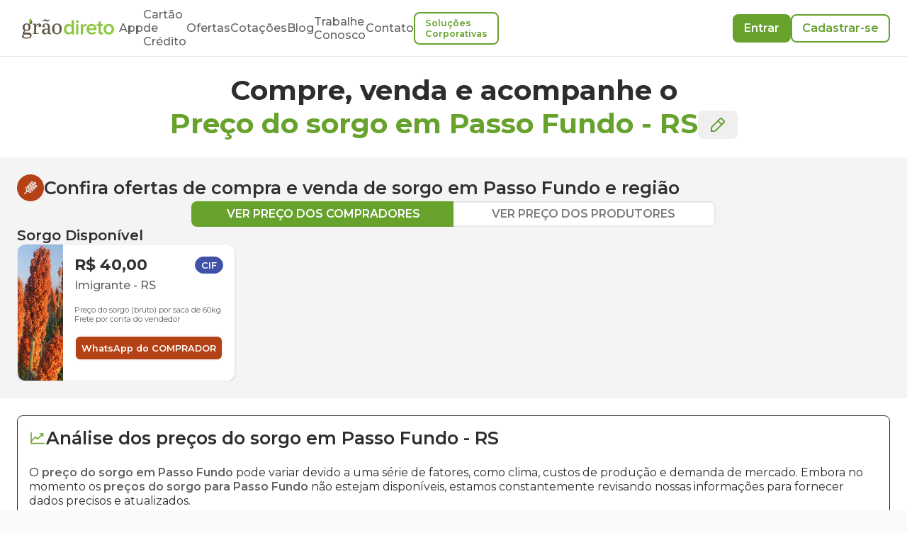

--- FILE ---
content_type: text/html; charset=utf-8
request_url: https://www.graodireto.com.br/ofertas/sorgo/rs/passo-fundo/
body_size: 13716
content:
<!DOCTYPE html><html lang="pt-BR"><head><meta charSet="utf-8"/><meta name="viewport" content="width=device-width"/><script type="application/ld+json">{"@context":"https://schema.org","@type":"WebPage","description":"Encontre as melhores ofertas de compra e venda de sorgo em Passo Fundo - RS. Acompanhe os preços do sorgo em Passo Fundo, RS hoje e nos últimos 30 dias e tome decisões informadas para suas transações agrícolas.","mainEntity":[{"@context":"https://schema.org","@Type":"Text","name":"Preços Médios de sorgo em Passo Fundo - RS"},[{"@context":"http://schema.org/","@type":"Product","name":"sorgo","url":"https://graodireto.com.br/ofertas/sorgo/rs/passo-fundo","image":"https://www.graodireto.com.br/Sorgo.jpg","description":"Preço do sorgo para Passo Fundo-RS","offers":[{"@context":"https://schema.org/","@type":"Offer","availability":"https://schema.org/InStock","price":"40","image":"https://www.graodireto.com.br/Sorgo.jpg","name":"sorgo","priceCurrency":"BRL","url":"https://www.graodireto.com.br/ofertas/sorgo/rs/passo-fundo","additionalProperty":{"@context":"https://schema.org/","@type":"PropertyValue","name":"Weight","unitCode":"Kilos","value":"60kg"}}]}],{"@context":"https://schema.org","@type":"Table","name":"Tabela de Preços do sorgo em Passo Fundo (RS) e região.","description":"Tabela de Preços do sorgo em Passo Fundo (RS) e região para os últimos 30 dias.","image":"https://www.graodireto.com.br/Sorgo.jpg","mainEntity":{}}],"producer":{"@type":"Organization","name":"Grão Direto","contactPoint":{"@type":"ContactPoint","contactType":"SAC","telephone":"+55 (34) 99903-4134","email":"contato@graodireto.com.br","areaServed":"BR"},"sameAs":["https://www.facebook.com/graodireto","https://www.instagram.com/graodireto","https://www.linkedin.com/company/graodireto","https://twitter.com/graodireto"],"description":"Compre ou venda grãos de forma fácil e segura pelo seu celular. Acompanhe o preço do milho, preço da soja e preço do sorgo todos os dias.","url":"https://www.graodireto.com.br/","logo":"https://graodireto-public-3.s3.sa-east-1.amazonaws.com/images/grao-direto-standard-logo.png","foundingDate":"2016-01-01","founders":[{"@type":"Person","name":"Alexandre Borges"},{"@type":"Person","name":"Pedro Paiva"},{"@type":"Person","name":"Frederico Marques"}],"address":{"@type":"PostalAddress","streetAddress":"Av. Santos Dumont, 950","addressLocality":"São Sebastião","addressRegion":"MG","postalCode":"38060-600","addressCountry":"BRA"}}}</script><title>Preço do sorgo em  Passo Fundo-RS via Grão Direto</title><link rel="shortcut icon" type="image/x-icon" href="/assets/favicon.ico"/><meta name="description" content="Confira o preço do sorgo em Passo Fundo/RS e região. Encontre as melhores ofertas, compre ou venda sorgo disponível e futuro, de forma fácil e segura."/><meta name="keywords" content="preço do sorgo em passo fundo, oferta de sorgo passo fundo, grãos, produtor, comprar sorgo em passo fundo, vender sorgo em passo fundo"/><meta name="robots" content="index, follow"/><meta name="googlebot" content="all"/><meta name="LANGUAGE" content="Portuguese"/><link rel="canonical" href="https://www.graodireto.com.br/ofertas/sorgo/rs/passo-fundo/"/><meta name="next-head-count" content="11"/><script type="text/javascript"><!-- NREUM: (1) --></script><link rel="preconnect" href="https://fonts.googleapis.com"/><link rel="preconnect" href="https://fonts.gstatic.com" crossorigin="anonymous"/><link rel="icon" href="/assets/favicon.ico"/><link rel="manifest" href="/manifest.json"/><meta prefix="og: http://ogp.me/ns#" property="og:image" content="https://s3.amazonaws.com/ss-usa/companies/MzawMLE0NTMzBQA/uploads/site-institucional/thumbnail-site.png"/><meta name="application-name" content="Grão Direto"/><meta name="apple-mobile-web-app-capable" content="yes"/><meta name="apple-mobile-web-app-status-bar-style" content="default"/><meta name="apple-mobile-web-app-title" content="Grão Direto"/><meta name="format-detection" content="telephone=no"/><meta name="mobile-web-app-capable" content="yes"/><meta name="msapplication-config" content="/icons/browserconfig.xml"/><meta name="msapplication-TileColor" content="#ffffff"/><meta name="msapplication-tap-highlight" content="no"/><meta name="theme-color" content="#ffffff"/><link rel="preload" href="/_next/static/media/904be59b21bd51cb-s.p.woff2" as="font" type="font/woff2" crossorigin="anonymous" data-next-font="size-adjust"/><link rel="preload" href="/_next/static/css/fb372dcd221b2dc4.css" as="style"/><link rel="stylesheet" href="/_next/static/css/fb372dcd221b2dc4.css" data-n-g=""/><noscript data-n-css=""></noscript><script defer="" nomodule="" src="/_next/static/chunks/polyfills-42372ed130431b0a.js"></script><script defer="" src="/_next/static/chunks/5e405f82-c38c9a50e853e222.js"></script><script defer="" src="/_next/static/chunks/9684-cb9c304b58764546.js"></script><script defer="" src="/_next/static/chunks/4643-60f09e5a49b37354.js"></script><script defer="" src="/_next/static/chunks/2739-b37f7df03989cec2.js"></script><script defer="" src="/_next/static/chunks/1722-3abfc16174e796b6.js"></script><script defer="" src="/_next/static/chunks/7533-2fb8380eb02e9a15.js"></script><script defer="" src="/_next/static/chunks/71-b4687fdceca6feec.js"></script><script defer="" src="/_next/static/chunks/5232-94fb9854c033db34.js"></script><script defer="" src="/_next/static/chunks/7755-27306855bfd95255.js"></script><script defer="" src="/_next/static/chunks/6396-c6868ae0605cbb6d.js"></script><script defer="" src="/_next/static/chunks/209-eca02338de4898a7.js"></script><script defer="" src="/_next/static/chunks/9996-5e1a8f937bd1d665.js"></script><script defer="" src="/_next/static/chunks/1589.1af81d2b1b50df8a.js"></script><script src="/_next/static/chunks/webpack-1aa657250404d4e6.js" defer=""></script><script src="/_next/static/chunks/framework-6603b6fce1ea64cf.js" defer=""></script><script src="/_next/static/chunks/main-4f410452c71ae6ad.js" defer=""></script><script src="/_next/static/chunks/pages/_app-c11ddceac82e29ed.js" defer=""></script><script src="/_next/static/chunks/1834-2d92dc6a9642204a.js" defer=""></script><script src="/_next/static/chunks/7507-483d6de910965e5b.js" defer=""></script><script src="/_next/static/chunks/pages/offers/%5Bproduct%5D/%5Bstate%5D/%5Bcity%5D-fe7a1ae03cf14218.js" defer=""></script><script src="/_next/static/u-kdgLlcyrVVpAlsnh2al/_buildManifest.js" defer=""></script><script src="/_next/static/u-kdgLlcyrVVpAlsnh2al/_ssgManifest.js" defer=""></script><style id="__jsx-3302419892">html{font-family:'__Montserrat_f56828', '__Montserrat_Fallback_f56828'}</style></head><body><noscript><noscript><img height="1" width="1" style="display:none" src="https://www.facebook.com/tr?id=169467170591978&amp;ev=PageView&amp;noscript=1" alt=""/></noscript><noscript><iframe src="https://www.googletagmanager.com/ns.html?id=GTM-MJZ3ZL5" height="0" width="0" style="display:none;visibility:hidden"></iframe></noscript></noscript><div id="__next"><header class="sticky top-0 z-[3] flex h-20 items-center border-b border-gray-400 bg-white p-6 xl:py-6"><div class="flex w-full items-center justify-between gap-4 max-lg:gap-2"><div class="flex items-center justify-between gap-6"><div class="flex items-center gap-4"><button type="button" aria-label="Menu" class="-m-2.5 flex h-10 w-10 flex-col items-center justify-center xl:hidden"><span class="mb-[0.3rem] block h-0.5 w-5 bg-gray-900 transition-all duration-300 ease-in-out"></span><span class="mb-[0.3rem] block h-0.5 w-5 bg-gray-900 transition-all duration-300 ease-in-out"></span><span class="block h-0.5 w-5 bg-gray-900 transition-all duration-300 ease-in-out"></span></button><a aria-label="Página inicial" href="/"><svg xmlns="http://www.w3.org/2000/svg" width="144" height="44" fill="none" viewBox="0 0 144 44" class="h-10 w-36 max-md:hidden"><g clip-path="url(#gd-logo_svg__a)"><path fill="#605444" d="M7.797 24.503c-1.92 0-3.22-1.082-3.22-4.362s1.496-4.363 3.187-4.363c1.822 0 3.059 1.083 3.059 4.297 0 3.378-1.366 4.428-3.025 4.428zm46.897-8.525c-3.29 0-3.998 3.187-3.998 6.731s.741 7.024 4.095 7.024c3.355 0 3.999-3.186 3.999-6.796 0-3.609-.71-6.959-4.096-6.959m.162-1.56c4.934 0 7.288 3.447 7.288 8.389s-2.773 8.486-7.48 8.486-7.32-3.415-7.32-8.357 2.904-8.52 7.514-8.52zm-14.18 12.063v-2.698H38.87c-2.934 0-3.901 1.235-3.901 3.154 0 1.625.58 2.568 2.29 2.568 1.613 0 3.418-1.041 3.418-3.025zm-3.387-15.868c-.709-.292-1.29-.52-1.903-.52-.547 0-1.063.26-1.547 1.43l-.935-.291c.581-1.983 1.515-3.154 3.387-3.154 1.192 0 1.838.357 2.772.747.645.261 1.257.488 1.903.488.74 0 1.129-.292 1.58-1.398l.903.26c-.644 2.375-1.902 3.187-3.29 3.187-1.127 0-2.03-.39-2.868-.747zm3.387 11.804v-2.211c0-2.83-.678-4.422-3.225-4.422-.968 0-2.709.13-2.709 1.366 0 .13.033.26.065.422h1.065c.097.392.194.813.194 1.172 0 1.105-.774 1.723-1.838 1.723-1.162 0-1.87-.715-1.87-2.015 0-2.374 2.386-4.032 5.578-4.032 4.031 0 5.804 1.592 5.804 6.145v7.414c0 1.398.227 1.82 1 1.82.356 0 .678-.066 1.065-.195l.291 1.107c-.547.293-1.386.553-2.354.553-1.676 0-2.644-.619-2.903-2.31-1 1.497-2.74 2.342-4.74 2.342-2.482 0-4.514-1.106-4.514-4.162 0-3.544 2.87-4.716 6.869-4.716h2.225zM26.04 29.635v1.3h-8.641v-1.3l2.095-.228v-13.07L17.4 16.11V14.84l4.642-.194.226 2.829h.127c.936-1.69 2.26-3.056 4.644-3.056 1.774 0 3.29 1.073 3.29 3.023 0 1.758-.903 2.537-2.257 2.537s-2.096-.814-2.064-2.212l1.033-.422c.032-.131.065-.262.065-.39 0-.586-.486-.78-1.065-.78-1.709 0-3.482 2.243-3.482 4.13v9.104l3.482.228zM8.35 31.523c3.026 0 4.652.196 4.652 1.968 0 2.1-1.886 2.755-5.075 2.755-4.098 0-4.845-.952-4.845-2.493 0-.918.357-1.607.813-2.23h4.457zm8.117-19.375c-.014-1.653-1.184-2.488-1.597-2.718-.365-.203-1.44-.58-2.61.544-.984.943-.584 2.125-.127 2.73l1.1-.233s.24.334.084.746c-.209.555-1.475 1.643-1.928 1.98q-.04.028-.08.058c-.813-.558-2.017-.918-3.48-.918-4.294 0-6.407 2.918-6.407 6.166 0 2.262 1.073 4.198 3.122 4.92C2.95 26.8 1.65 27.72 1.65 29.195c0 .753.357 1.441 1.138 1.803-1.106.656-2.244 1.542-2.244 3.378 0 2.132 1.659 3.543 6.603 3.543 6.179 0 8.229-1.903 8.229-5.183 0-3.706-2.797-4.263-6.538-4.263H5.78c-.911 0-1.333-.065-1.333-.688 0-.46.488-.985 1.529-1.935.65.13 1.041.195 1.854.195 3.383 0 6.082-2.163 6.082-5.903 0-1.902-.748-3.083-1.658-4 .713-.193 1.364-.282 2.49-.892.91-.49 1.736-1.548 1.723-3.102"></path><path fill="#8CC63F" d="M12.61 14.123s-1.803-2.63-1.098-4.531c.799-2.15 2.944-3.522 2.944-3.522s1.17 2.927.727 4.601c-.531 2-2.572 3.452-2.572 3.452M77.5 20.286v6.144c-.795 1.184-2.405 2.009-3.924 2.009-2.556 0-4.273-2.042-4.273-5.08s1.719-5.115 4.273-5.115c1.482 0 3.13.859 3.922 2.042zm62.208 3.04c0 2.463-1.378 5.113-4.4 5.113s-4.367-2.65-4.367-5.113c0-3.492 2.263-5.082 4.367-5.082 3.024 0 4.4 2.635 4.4 5.082m1.494-5.798c-1.472-1.592-3.51-2.433-5.894-2.433-4.638 0-8.004 3.462-8.004 8.233 0 4.77 3.366 8.264 8.004 8.264 2.386 0 4.424-.844 5.894-2.438 1.381-1.498 2.143-3.568 2.143-5.826 0-2.259-.76-4.305-2.143-5.799m-15.581 10.39c-.23.26-.821.522-1.467.522-.86 0-1.416-.674-1.416-1.76V18.53h3.175v-2.935h-3.175v-4.267h-3.439v4.267h-2.646v2.935h2.646v8.989c0 2.628 1.42 4.075 4.026 4.075 1.427 0 2.503-.344 3.21-1.02l.031-.033-.856-2.72-.089.1zm-12.657-5.922h-8.534c.202-1.867 1.587-3.974 4.265-3.974 1.97 0 4.134 1.306 4.269 3.974m-4.269-6.901c-4.509 0-7.907 3.54-7.907 8.233s3.357 8.264 8.163 8.264c2.554 0 4.798-.81 6.319-2.278l.047-.045-1.624-2.353-.065.065c-.999 1.009-2.738 1.752-4.326 1.752-2.164 0-4.486-1.402-4.838-4.07h11.925V23.65c0-2.418-.744-4.595-2.09-6.127-1.394-1.588-3.335-2.427-5.604-2.427M95.49 17.63v-2.036h-3.705v15.74h3.705V20.545c.529-1.055 2.48-2.01 3.863-2.01.407 0 .772.031 1.056.095l.107.021v-3.591h-.132c-1.818 0-3.572.999-4.894 2.57M86.46 9.39c-1.167 0-2.154.995-2.154 2.172s.987 2.171 2.155 2.171 2.153-.974 2.153-2.17a2.166 2.166 0 0 0-2.153-2.173m-1.817 21.944h3.44V15.592h-3.44v15.741000000000001m-7.142-13.835c-1.324-1.53-3.006-2.402-4.882-2.402-4.156 0-6.95 3.322-6.95 8.264s2.794 8.233 6.951 8.233c1.88 0 3.559-.862 4.882-2.373v2.113h3.44V9.455h-3.44v8.04z"></path></g><defs><clipPath id="gd-logo_svg__a"><path fill="#fff" d="M.5 0h143v44H.5z"></path></clipPath></defs></svg><svg xmlns="http://www.w3.org/2000/svg" width="31" height="46" fill="none" viewBox="0 0 31 46" class="md:hidden"><path fill="#605444" d="M14.69 25.847c-2.195 0-3.683-1.228-3.683-4.95 0-3.721 1.71-4.948 3.645-4.948 2.085 0 3.499 1.228 3.499 4.875 0 3.832-1.564 5.022-3.461 5.022zm.633 7.962c3.46 0 5.32.223 5.32 2.232 0 2.382-2.158 3.126-5.804 3.126-4.688 0-5.544-1.08-5.544-2.828 0-1.041.41-1.823.93-2.53zm9.284-21.979c-.016-1.875-1.355-2.822-1.827-3.083-.417-.23-1.646-.657-2.985.617-1.126 1.07-.668 2.41-.145 3.097l1.258-.264s.274.378.096.847c-.24.629-1.686 1.863-2.205 2.245q-.045.032-.091.066c-.93-.633-2.306-1.042-3.98-1.042-4.912 0-7.33 3.312-7.33 6.995 0 2.568 1.228 4.762 3.571 5.581-1.823 1.562-3.31 2.605-3.31 4.28 0 .855.409 1.635 1.301 2.045-1.265.744-2.567 1.75-2.567 3.832 0 2.419 1.897 4.018 7.553 4.018 7.069 0 9.413-2.158 9.413-5.879 0-4.203-3.2-4.837-7.478-4.837h-3.497c-1.043 0-1.527-.073-1.527-.78 0-.52.559-1.117 1.75-2.196.744.149 1.19.223 2.12.223 3.87 0 6.958-2.455 6.958-6.697 0-2.158-.855-3.497-1.897-4.54.816-.218 1.561-.32 2.85-1.01 1.04-.558 1.985-1.757 1.969-3.519z"></path><path fill="#8CC63F" d="M20.198 14.072s-2.065-2.984-1.257-5.14c.914-2.437 3.367-3.995 3.367-3.995s1.339 3.32.831 5.22c-.606 2.268-2.941 3.915-2.941 3.915"></path></svg></a></div><nav class="flex max-xl:hidden"><ul class="flex items-center gap-6 font-medium text-gray-800 "><li><a class="hover:text-primary-600" href="/#downloadApp">App</a></li><li class="max-[1340px]:max-w-min"><a class="hover:text-primary-600" href="/#credit-card">Cartão de Crédito</a></li><li><a class="hover:text-primary-600" href="/#offers">Ofertas</a></li><li><a class="hover:text-primary-600" href="/#quotations">Cotações</a></li><li><a class="hover:text-primary-600" target="_blank" href="https://blog.graodireto.com.br?header">Blog</a></li><li class="max-[1340px]:max-w-min"><a class="hover:text-primary-600" target="_blank" href="https://vagas.graodireto.com.br/trabalhe-conosco">Trabalhe Conosco</a></li><li><a class="hover:text-primary-600" target="_blank" href="https://api.whatsapp.com/send?phone=5534999034134&amp;text=Ol%C3%A1,+tenho+d%C3%BAvidas+no+site+da+Gr%C3%A3o+Direto.+Pode+me+ajudar%3F&amp;type=phone_number&amp;app_absent=0">Contato</a></li><li class="max-[1340px]:max-w-min"><a class="relative flex shrink-0 items-center justify-center gap-2 rounded-lg border-[0.125rem] px-3.5 font-semibold outline-none transition [&amp;_[fill]]:fill-current [&amp;_[stroke]]:stroke-current [&amp;_svg]:shrink-0 border-current text-primary-600 hover:text-primary-500 focus-visible:border-primary-800 active:shadow-gd-light py-1.5 text-web-body-2 [&amp;_.inline-svg]:h-4 [&amp;_.inline-svg]:w-4 [&amp;_svg]:h-4 [&amp;_svg]:w-4" href="/#corporate-solutions">Soluções Corporativas</a></li></ul></nav></div><div class="flex items-center justify-center gap-6"><div class="gap-2 rounded-full bg-gray-300 p-2 max-xl:hidden hidden"><a class="overflow-hidden rounded-full p-1 bg-gray-600" href="/"><img alt="Bandeira do Brasil" loading="lazy" width="36" height="24" decoding="async" data-nimg="1" class="w-[2.25rem]" style="color:transparent" src="/assets/commons/flags/br.svg"/></a><a class="overflow-hidden rounded-full p-1" href="/en/"><img alt="Bandeira dos Estados Unidos" loading="lazy" width="36" height="24" decoding="async" data-nimg="1" class="w-[2.25rem]" style="color:transparent" src="/assets/commons/flags/us.svg"/></a></div><div class="flex gap-2"><a class="relative flex shrink-0 items-center justify-center gap-2 rounded-lg border-[0.125rem] px-3.5 font-semibold outline-none transition [&amp;_[fill]]:fill-current [&amp;_[stroke]]:stroke-current [&amp;_svg]:shrink-0 border-transparent bg-primary-600 text-white hover:bg-primary-500 focus-visible:border-primary-800 active:shadow-gd-light py-1.5 text-web-body-1 [&amp;_.inline-svg]:h-4 [&amp;_.inline-svg]:w-4 [&amp;_svg]:h-4 [&amp;_svg]:w-4 h-10" href="/auth/signin/?from=sign-in-button&amp;rollbackUrl=%2Foffers%2Fsorgo%2Frs%2Fpasso-fundo%2F">Entrar</a><a class="relative flex shrink-0 items-center justify-center gap-2 rounded-lg border-[0.125rem] px-3.5 font-semibold outline-none transition [&amp;_[fill]]:fill-current [&amp;_[stroke]]:stroke-current [&amp;_svg]:shrink-0 border-current text-primary-600 hover:text-primary-500 focus-visible:border-primary-800 active:shadow-gd-light py-1.5 text-web-body-1 [&amp;_.inline-svg]:h-4 [&amp;_.inline-svg]:w-4 [&amp;_svg]:h-4 [&amp;_svg]:w-4 h-10" href="/auth/signin/?from=sign-up-button&amp;rollbackUrl=%2Foffers%2Fsorgo%2Frs%2Fpasso-fundo%2F">Cadastrar-se</a></div></div></div><nav class="absolute left-0 right-0 top-full flex-col items-start border-b-[0.0625rem] border-gray-400 bg-white p-4 xl:hidden hidden"><ul class="flex flex-col gap-2 text-lg font-medium text-gray-800"><li><a href="/#downloadApp">App</a></li><li><a href="/#offers">Ofertas</a></li><li><a href="/#quotations">Cotações</a></li><li class=""><a href="/#corporate-solutions">Soluções Corporativas</a></li><li><a target="_blank" href="https://blog.graodireto.com.br?header">Blog</a></li><li><a target="_blank" href="https://vagas.graodireto.com.br/trabalhe-conosco">Trabalhe Conosco</a></li><li><a target="_blank" href="https://api.whatsapp.com/send?phone=5534999034134&amp;text=Ol%C3%A1,+tenho+d%C3%BAvidas+no+site+da+Gr%C3%A3o+Direto.+Pode+me+ajudar%3F&amp;type=phone_number&amp;app_absent=0">Contato</a></li><li class="flex max-w-[5.625rem] gap-2 rounded-full bg-gray-300 p-2"><a href="/offers/[product]/[state]/"><img alt="Bandeira do Brasil" loading="lazy" width="35" height="25" decoding="async" data-nimg="1" class="w-[2.1875rem] overflow-hidden rounded-full p-1 bg-gray-600" style="color:transparent" src="/assets/commons/flags/br.svg"/></a><a href="/en/offers/[product]/[state]/"><img alt="Bandeira dos Estados Unidos" loading="lazy" width="35" height="25" decoding="async" data-nimg="1" class="w-[2.1875rem] overflow-hidden rounded-full p-1" style="color:transparent" src="/assets/commons/flags/us.svg"/></a></li></ul></nav></header><div class="flex w-full justify-center bg-white"><div class="flex w-[80rem] flex-col justify-center gap-6 p-6"><section class="flex flex-col items-center text-center [&amp;&gt;*]:text-mobile-title [&amp;&gt;*]:font-bold [&amp;&gt;*]:max-lg:max-w-[19rem] [&amp;&gt;*]:lg:text-web-display-1"><p class="[&amp;&gt;*]:text-gray-950">Compre, venda e acompanhe o</p><div class="text-center text-primary-600 lg:gap-2 [&amp;_*]:fill-primary-600"><h1 class="inline">Preço do sorgo em Passo Fundo<!-- --> </h1> <span><span>- <!-- -->RS</span><button class="relative shrink-0 items-center justify-center gap-2 rounded-lg border-[0.125rem] px-3.5 font-semibold outline-none transition [&amp;_[fill]]:fill-current [&amp;_[stroke]]:stroke-current [&amp;_svg]:shrink-0 border-transparent text-primary-600 hover:text-primary-500 focus-visible:border-gray-400 py-1.5 text-web-subheading-2 [&amp;_.inline-svg]:h-6 [&amp;_.inline-svg]:w-6 [&amp;_svg]:h-6 [&amp;_svg]:w-6 inline-block bg-none"><svg xmlns="http://www.w3.org/2000/svg" width="24" height="24" fill="none" viewBox="0 0 24 24" class="lg:h-7 lg:w-7"><path fill="#303030" fill-rule="evenodd" d="M16.437 2c.655 0 1.283.261 1.741.723l3.101 3.101a2.46 2.46 0 0 1 0 3.482L9.958 20.624c-.699.806-1.69 1.3-2.823 1.378H2v-1l.003-4.215c.085-1.054.576-2.035 1.323-2.694l11.37-11.368A2.46 2.46 0 0 1 16.436 2M7.064 20.005c.534-.038 1.031-.287 1.43-.743l7.563-7.562-3.755-3.755-7.606 7.605c-.405.358-.656.86-.696 1.318v3.135zM13.717 6.53l3.754 3.755 2.394-2.394a.46.46 0 0 0 0-.653L16.76 4.135a.456.456 0 0 0-.647 0z" clip-rule="evenodd"></path></svg></button></span></div></section></div></div><section class="flex w-full justify-center overflow-hidden bg-gray-300"><section class="flex w-[80rem] flex-col justify-center gap-6 p-6"><div class="flex items-center gap-3"><div class="min-w-fit"><div class="flex h-[2.375rem] w-[2.375rem] shrink-0 items-center justify-center rounded-full p-1 bg-products-sorghum"><img alt="Ícone de sorgo" loading="lazy" width="24" height="24" decoding="async" data-nimg="1" class="h-5 w-5" style="color:transparent" src="/assets/website/quotations/sorghum.svg"/></div></div><h2 class="text-mobile-body-1 font-semibold leading-relaxed text-gray-900 lg:text-web-title">Confira ofertas de compra e venda de <!-- -->sorgo<!-- --> em <!-- -->Passo Fundo<!-- --> e região</h2></div><button type="button" aria-hidden="true" style="position:fixed;top:1px;left:1px;width:1px;height:0;padding:0;margin:-1px;overflow:hidden;clip:rect(0, 0, 0, 0);white-space:nowrap;border-width:0"></button><div><div class="flex m-auto text-mobile-body-2 md:w-3/5 lg:text-web-body-2" role="tablist" aria-orientation="horizontal"><button class="flex w-full grow flex-wrap items-center justify-center border-b-2 border-t-2 border-gray-400 px-4 py-2 text-web-body-1 font-semibold leading-4 focus-visible:outline-none first:rounded-l-lg first:border-l-2 last:rounded-r-lg last:border-r-2 ui-selected:border-primary-600 ui-selected:bg-primary-600 ui-selected:text-white ui-not-selected:bg-white ui-not-selected:text-gray-700" id="headlessui-tabs-tab-:R2qd2mm:" role="tab" type="button" aria-selected="true" tabindex="0" data-headlessui-state="selected" data-selected="">VER PREÇO DOS COMPRADORES</button><button class="flex w-full grow flex-wrap items-center justify-center border-b-2 border-t-2 border-gray-400 px-4 py-2 text-web-body-1 font-semibold leading-4 focus-visible:outline-none first:rounded-l-lg first:border-l-2 last:rounded-r-lg last:border-r-2 ui-selected:border-primary-600 ui-selected:bg-primary-600 ui-selected:text-white ui-not-selected:bg-white ui-not-selected:text-gray-700" id="headlessui-tabs-tab-:R4qd2mm:" role="tab" type="button" aria-selected="false" tabindex="-1" data-headlessui-state="">VER PREÇO DOS PRODUTORES</button></div><div class="focus-visible:outline-primary-600" id="headlessui-tabs-panel-:R1ad2mm:" role="tabpanel" tabindex="0" data-headlessui-state="selected" data-selected=""><div><div class="flex max-w-[21.25rem] flex-col gap-6 md:min-w-full"><div class="flex flex-col gap-3"><h3 class="text-mobile-body-1 font-semibold md:text-web-subheading-2">Sorgo Disponível</h3><div class="flex gap-3 overflow-x-auto"><a class="flex shrink-0 overflow-hidden rounded-xl border border-gray-400 bg-white text-left shadow max-md:w-[20rem] text-products-sorghum hover:border-products-sorghum" href="/web-app/marketplace/purchase-offers/details/20397203/?from=purchase-offer-card-sorgo-Imigrante&amp;rollbackUrl=%2Foffers%2Fsorgo%2Frs%2Fpasso-fundo%2F"><div class="flex h-48 "><img height="198" class="h-full w-12 shrink-0 object-cover lg:w-16" src="/assets/website/home/Sorgo.jpg" alt="Preço do Sorgo}"/><div class="p-4"><div class="mb-1 flex w-full items-center justify-between"><strong class="text-web-headline font-bold text-gray-900 max-2xl:text-[1.375rem]">R$ 40,00</strong><div class="flex h-6 w-10 shrink-0 items-center justify-center rounded-full border text-mobile-body-2 font-semibold border-products-freight bg-products-freight text-white">CIF</div></div><p class="mb-4 text-base font-medium text-gray-800">Imigrante<!-- --> - <!-- -->RS</p><p class="mb-auto text-[0.8rem] font-normal text-gray-800 min-[1024px]:max-[1380px]:text-[11px]">Preço do sorgo (bruto) por saca de 60kg</p><p class="mb-auto text-[0.8rem] font-normal text-gray-800 min-[1024px]:max-[1380px]:text-[11px]">Frete por conta do vendedor</p><button class="mt-4 flex h-[2.25rem] w-full items-center justify-center rounded-lg border-[0.125rem] p-2 text-center text-web-body-2 font-semibold text-white max-md:text-mobile-body-2 bg-products-sorghum">WhatsApp do COMPRADOR</button></div></div></a></div></div></div></div></div><span aria-hidden="true" id="headlessui-tabs-panel-:R1qd2mm:" role="tabpanel" tabindex="-1" style="position:fixed;top:1px;left:1px;width:1px;height:0;padding:0;margin:-1px;overflow:hidden;clip:rect(0, 0, 0, 0);white-space:nowrap;border-width:0"></span></div></section></section><section class="flex w-full justify-center bg-white"><div class="flex w-[80rem] justify-center p-6"><div class="flex-col gap-6 rounded-lg border-[0.063rem] border-gray-950  p-4"><div class="mb-6 flex items-center gap-3"><svg xmlns="http://www.w3.org/2000/svg" width="24" height="24" fill="none" viewBox="0 0 24 24" class="min-w-fit [&amp;&gt;*]:fill-primary-600"><path fill="#2D2D2D" fill-rule="evenodd" d="M3 3.75a.75.75 0 0 1 .75.75v14.25H21a.75.75 0 0 1 0 1.5H3a.75.75 0 0 1-.75-.75v-15A.75.75 0 0 1 3 3.75" clip-rule="evenodd"></path><path fill="#2D2D2D" fill-rule="evenodd" d="M20.03 5.47a.75.75 0 0 1 0 1.06l-7.5 7.5a.75.75 0 0 1-1.06 0L9 11.56l-5.47 5.47a.75.75 0 0 1-1.06-1.06l6-6a.75.75 0 0 1 1.06 0L12 12.44l6.97-6.97a.75.75 0 0 1 1.06 0" clip-rule="evenodd"></path><path fill="#2D2D2D" fill-rule="evenodd" d="M15 6a.75.75 0 0 1 .75-.75h3.75a.75.75 0 0 1 .75.75v3.75a.75.75 0 0 1-1.5 0v-3h-3A.75.75 0 0 1 15 6" clip-rule="evenodd"></path></svg><div class="text-mobile-body-1 font-semibold md:text-web-title"><h2 class="inline">Análise dos<!-- --> <strong class="font-semibold">preços <!-- -->do sorgo<!-- --> <!-- -->em <!-- -->Passo Fundo<!-- --> </strong> </h2> <span>- <!-- -->RS</span></div></div><div class="flex flex-col gap-4"><div class="text-web-body-1 max-lg:text-mobile-body-2"><p> O <strong class="font-semibold text-gray-800">preço do sorgo em Passo Fundo</strong> pode variar devido a uma série de fatores, como clima, custos de produção e demanda de mercado. Embora no momento os <strong class="font-semibold text-gray-800">preços do sorgo para Passo Fundo</strong> não estejam disponíveis, estamos constantemente revisando nossas informações para fornecer dados precisos e atualizados. <br/><br/>
    Para uma maior compreensão sobre sorgo e seu impacto no mercado agrícola, explore as informações mais recentes sobre o <strong class="font-semibold text-gray-800">valor da saca de sorgo</strong> nos estados de <a class="underline text-blue-500 font-medium" href="/ofertas/sorgo/go/">Goiás</a>, <a class="underline text-blue-500 font-medium" href="/ofertas/sorgo/mg/">Minas Gerais</a> e <a class="underline text-blue-500 font-medium" href="/ofertas/sorgo/sp/">São Paulo</a>. Esses estados exercem uma influência significativa sobre o <strong class="font-semibold text-gray-800">preço do sorgo</strong>, e possuímos dados atualizados disponíveis para eles. Continue acompanhando as últimas atualizações, pois em breve estaremos disponibilizando os preços e análises mais recentes para a sua região.</p></div></div></div></div></section><section class="flex w-full justify-center bg-white"><div class="flex w-[80rem] justify-center"><article class="[&amp;_p]:text-web-1 flex max-w-[96rem] flex-col gap-4 p-6 lg:mx-auto [&amp;_h3]:text-mobile-body-1 [&amp;_h3]:lg:text-web-subheading-2 [&amp;_p]:max-lg:text-mobile-body-2"><div class="text-center text-web-title font-bold leading-relaxed text-gray-900 max-lg:text-mobile-title"><h2 class="inline-block">Vantagens de negociar sorgo em Passo Fundo</h2> <!-- -->pela <span class="text-primary-600">Grão Direto</span></div><div class="mt-4 grid grid-cols-1 gap-4 lg:grid-cols-2"><ul class="flex flex-col gap-4 lg:gap-6"><li class="flex gap-4"><svg xmlns="http://www.w3.org/2000/svg" width="24" height="24" fill="none" viewBox="0 0 24 24" class="h-[2.375rem] w-[2.375rem] shrink-0 [&amp;_*]:fill-primary-500"><path fill="#303030" d="M21.99 11.97c-.52-.7-1.22-1.28-2-1.67q.345-.375.57-.84c.28-.59.38-1.24.3-1.89s-.34-1.25-.76-1.75c-.41-.5-.96-.87-1.58-1.07s-1.28-.22-1.91-.06-1.2.5-1.64.97c-.45.47-.74 1.06-.87 1.7a.855.855 0 1 0 1.68.32c.06-.32.21-.61.43-.85s.51-.41.82-.49c.32-.08.65-.07.96.03a1.73 1.73 0 0 1 1.17 1.42c.04.32-.01.65-.15.94s-.36.54-.63.72c-.27.17-.59.27-.92.27-.06 0-.11.02-.17.03-.05.01-.11.01-.16.03s-.09.06-.13.09a.7.7 0 0 0-.14.1c-.03.03-.05.07-.07.11-.04.05-.08.1-.11.16-.02.04-.02.09-.03.14-.02.06-.04.13-.04.2 0 .08.03.16.05.23 0 .03 0 .07.02.1.04.1.1.19.18.26v.01c.07.07.15.12.23.16.01 0 .02.02.04.03.07.03.14.03.21.04.04 0 .08.02.12.02.61 0 1.22.14 1.76.42.55.27 1.03.68 1.39 1.17.17.22.43.34.69.34.18 0 .36-.06.51-.17a.85.85 0 0 0 .17-1.2zM6.54 11.41l.13-.03c.07-.01.14-.01.2-.04.04-.02.07-.05.11-.07.06-.03.11-.06.16-.11.03-.03.05-.08.08-.12.04-.05.08-.1.1-.15s.02-.1.03-.15c.01-.06.04-.12.04-.18 0-.05-.02-.1-.03-.15-.01-.06-.01-.13-.04-.18-.01-.03-.04-.06-.06-.09-.04-.06-.07-.13-.12-.18-.03-.03-.07-.04-.1-.07-.06-.04-.11-.09-.17-.12-.06-.02-.12-.03-.18-.04-.05 0-.1-.03-.15-.03a1.7 1.7 0 0 1-.92-.27c-.27-.17-.49-.42-.63-.72a1.7 1.7 0 0 1-.15-.94 1.727 1.727 0 0 1 1.17-1.42c.31-.1.64-.11.95-.03.32.08.6.25.82.49s.37.53.43.85a.855.855 0 1 0 1.68-.32c-.12-.64-.42-1.23-.87-1.7s-1.01-.81-1.64-.97-1.29-.14-1.91.06S4.3 5.3 3.89 5.8s-.68 1.11-.76 1.75c-.08.65.02 1.3.3 1.89.15.31.34.59.57.85-.78.39-1.48.97-2 1.67a.86.86 0 0 0 .17 1.2c.15.12.33.17.51.17.26 0 .52-.12.69-.34.37-.49.85-.89 1.39-1.17.54-.27 1.15-.42 1.76-.42zM15.18 15.75c-.15-.1-.32-.17-.48-.25.83-.74 1.36-1.81 1.36-3.01 0-2.24-1.82-4.06-4.06-4.06s-4.06 1.82-4.06 4.06c0 1.2.53 2.27 1.36 3.01-.16.08-.32.16-.48.25-.95.6-1.72 1.44-2.21 2.46A.85.85 0 0 0 7 19.35c.12.06.25.09.37.09.32 0 .62-.18.77-.48.35-.72.9-1.33 1.58-1.75 1.36-.85 3.18-.85 4.54 0a4.3 4.3 0 0 1 1.58 1.75.853.853 0 0 0 1.53-.75 5.94 5.94 0 0 0-2.21-2.45zM12 10.13c1.3 0 2.35 1.06 2.35 2.35A2.36 2.36 0 0 1 12 14.83a2.36 2.36 0 0 1-2.35-2.35A2.36 2.36 0 0 1 12 10.13"></path></svg><div class="flex flex-col gap-2"><h3 class="font-semibold text-gray-900">Conecte-se agora com produtores e compradores de<!-- --> <!-- -->sorgo<!-- --> de <!-- -->Passo Fundo<!-- --> e região</h3><p class="font-medium text-gray-800">Tenha em mãos informações atualizadas sobre o<!-- --> <strong>preço <!-- -->do sorgo<!-- --> <!-- -->hoje em <!-- -->Passo Fundo</strong> <!-- -->- <!-- -->RS<!-- -->, acesse informações sobre oferta e demanda na sua região e tome decisões estratégicas baseadas em dados atualizados.</p></div></li><li class="flex gap-4"><svg xmlns="http://www.w3.org/2000/svg" width="121" height="120" fill="none" viewBox="0 0 121 120" class="h-[2.375rem] w-[2.375rem] shrink-0 [&amp;_*]:fill-primary-500"><path fill="#8CC63F" fill-rule="evenodd" d="M60.5 115q-45-20.047-45-40V25c0-3.838 1.473-4.73 5.55-7.198 1.234-.748 2.707-1.64 4.45-2.802.809-.54 17.816-10 35-10 14.976 0 27.5 5 35 10a115 115 0 0 0 4.45 2.802c4.077 2.468 5.55 3.36 5.55 7.198.099 1.086.05 24.186.019 38.974-.01 5.042-.019 9.119-.019 11.026q0 20-45 40m35-40c0-1.152.003-3.081.01-6.227l.012-6.357.007-3.409c.007-3.16.012-5.87.016-8.458.019-11.16.014-20.74.003-23.703l-.687-.426c-1.617-1.003-3.724-2.31-4.908-3.1C82.572 18.4 71.801 15 60.5 15c-10.81 0-24.857 5.256-29.453 8.32-1.184.79-3.29 2.097-4.908 3.1l-.639.397V75c0 7.542 11.146 17.844 35.005 29.01C84.36 92.869 95.5 82.571 95.5 75M76.965 41.465 55.5 62.929 44.035 51.464l-7.07 7.072L55.5 77.07l28.536-28.535z" clip-rule="evenodd"></path></svg><div class="flex flex-col gap-2"><h3 class="text-xl font-semibold text-gray-900">A maneira mais rápida e segura de comprar e vender<!-- --> <!-- -->sorgo</h3><p class="font-medium text-gray-800 ">A plataforma <strong>Grão Direto</strong> é intuitiva e de fácil navegação para você fechar negócios de forma rápida, segura e ainda concorrer a prêmios.</p></div></li><li class="flex gap-4"><svg xmlns="http://www.w3.org/2000/svg" width="24" height="24" fill="none" viewBox="0 0 24 24" class="h-[2.375rem] w-[2.375rem] shrink-0 [&amp;_*]:fill-primary-500"><path fill="#303030" fill-rule="evenodd" d="M11 4.055V3h-1V1h4v2h-1v1.055a8.96 8.96 0 0 1 4.617 1.912l1.674-1.681 1.418 1.41-1.678 1.686A9 9 0 1 1 3 13c0-4.633 3.5-8.448 8-8.945M12 20a7 7 0 1 0 0-14 7 7 0 0 0 0 14m1-6V8h-2v6z" clip-rule="evenodd"></path></svg><div class="flex flex-col gap-2"><h3 class="text-xl font-semibold text-gray-900">Economia de Tempo e Esforço</h3><p class="font-medium text-gray-800 ">Utilize uma plataforma intuitiva e de fácil navegação para listar seus produtos, negociar com potenciais clientes e fechar negócios de forma rápida e eficiente.</p></div></li><li class="flex gap-4"><svg xmlns="http://www.w3.org/2000/svg" width="24" height="24" fill="none" viewBox="0 0 24 24" class="h-[2.375rem] w-[2.375rem] shrink-0 [&amp;_*]:fill-primary-500"><path fill="#2D2D2D" fill-rule="evenodd" d="M18 19.693a.693.693 0 0 1-.693-.693c0-2.18-.697-3.749-1.68-4.77A5.02 5.02 0 0 0 12 12.694c-1.32 0-2.638.513-3.626 1.538C7.39 15.25 6.693 16.82 6.693 19a.693.693 0 0 1-1.386 0c0-2.487.803-4.418 2.07-5.73A6.4 6.4 0 0 1 12 11.306c1.68 0 3.362.654 4.624 1.962 1.266 1.313 2.069 3.244 2.069 5.731 0 .383-.31.693-.693.693" clip-rule="evenodd"></path><path fill="#2D2D2D" fill-rule="evenodd" d="M12 6.695a2.305 2.305 0 1 0 0 4.61 2.305 2.305 0 0 0 0-4.61M8.305 9a3.695 3.695 0 1 1 7.39 0 3.695 3.695 0 0 1-7.39 0" clip-rule="evenodd"></path><path fill="#2D2D2D" fill-rule="evenodd" d="M9.024 5.77C8.242 6.464 7.695 7.522 7.695 9a.695.695 0 0 1-1.39 0c0-1.855.703-3.298 1.796-4.27 1.08-.96 2.501-1.425 3.9-1.425 1.397 0 2.818.465 3.898 1.426 1.093.971 1.796 2.414 1.796 4.27a.695.695 0 0 1-1.39 0c0-1.479-.547-2.537-1.33-3.231-.794-.707-1.873-1.075-2.975-1.075S9.82 5.063 9.024 5.77" clip-rule="evenodd"></path><path fill="#2D2D2D" fill-rule="evenodd" d="M17 8.305c.384 0 .695.311.695.695v.7c0 .55-.445.995-.995.995H13a.695.695 0 1 1 0-1.39h3.305V9c0-.384.311-.695.695-.695" clip-rule="evenodd"></path></svg><div class="flex flex-col gap-2"><h3 class="text-xl font-semibold text-gray-900">Suporte Personalizado</h3><p class="font-medium text-gray-800 ">Receba suporte especializado sempre que precisar, com uma equipe dedicada pronta para te ajudar e orientar em todas as etapas do processo de<!-- --> <strong>transações de <!-- -->sorgo<!-- --> <!-- -->em <!-- -->Passo Fundo</strong> <span class="font-semibold">- <!-- -->RS</span>.</p></div></li></ul><div class="flex items-center max-lg:hidden"><img alt="Fotos de vendedores de grãos que utilizam a Grão Direto para conferir o preço do sorgo e negociar ganhando prêmios" loading="lazy" width="800" height="779" decoding="async" data-nimg="1" class="h-[31rem] w-[45rem] object-contain" style="color:transparent" srcSet="/_next/image/?url=%2Fassets%2Fimages%2Fspecial-offer-seller.png&amp;w=828&amp;q=75 1x, /_next/image/?url=%2Fassets%2Fimages%2Fspecial-offer-seller.png&amp;w=1920&amp;q=75 2x" src="/_next/image/?url=%2Fassets%2Fimages%2Fspecial-offer-seller.png&amp;w=1920&amp;q=75"/></div></div></article></div></section><footer class="bg-secondary-900"><article class="container mx-auto p-6 py-12 lg:px-0"><div class="grid grid-cols-1 gap-4 lg:grid-cols-3 xl:grid-cols-5 [&amp;_*]:flex [&amp;_*]:flex-col [&amp;_*]:gap-4 "><div class="row-span-2 flex flex-col gap-4"><img alt="Logo Grão Direto" loading="lazy" width="140" height="40" decoding="async" data-nimg="1" class="w-[8.75rem]" style="color:transparent" src="/assets/commons/logos/gd-logo-white.svg"/></div><div class="row-span-2"><span class="text-xl font-semibold text-primary-600 ">Site</span><ul class="grid gap-2 text-white"><li><a href="/#downloadApp">App</a></li><li><a href="/#offers">Ofertas</a></li><li><a href="/#quotations">Cotações</a></li><li><a target="_blank" href="https://blog.graodireto.com.br?footer">Blog</a></li><li><a href="/#corporate-solutions">Soluções Corporativas</a></li><li><a target="_blank" href="https://vagas.graodireto.com.br/trabalhe-conosco">Trabalhe Conosco</a></li><li><a target="_blank" href="https://api.whatsapp.com/send?phone=5534999034134&amp;text=Ol%C3%A1,%20tenho%20d%C3%BAvidas%20no%20site%20da%20Gr%C3%A3o%20Direto.%20Pode%20me%20ajudar?">Contato</a></li></ul></div><div><span class="text-xl font-semibold text-primary-600">Culturas</span><ul class="grid gap-2 text-white"><li><a href="/precos/milho/">Milho</a></li></ul><ul class="grid gap-2 text-white"><li><a href="/precos/soja/">Soja</a></li></ul><ul class="grid gap-2 text-white"><li><a href="/precos/sorgo/">Sorgo</a></li></ul></div><div><span class="text-xl font-semibold text-primary-600">Links</span><ul class="grid gap-2 text-white"><li><a href="/offers/[product]/[state]/[city]/">Termos de uso e Política de Privacidade</a></li><li><a href="/offers/[product]/[state]/[city]/">Política de Cookies</a></li></ul></div><div><span class=" text-xl font-semibold text-primary-600">Contatos</span><ul class="grid gap-2 text-white"><li><a target="_blank" href="https://api.whatsapp.com/send?phone=5534999034134&amp;text=Ol%C3%A1,%20tenho%20d%C3%BAvidas%20no%20site%20da%20Gr%C3%A3o%20Direto.%20Pode%20me%20ajudar?">(34) 9 9903-4134</a></li><li>(34) 3331-1163</li><li><a href="mailto:contato@graodireto.com.br">contato@graodireto.com.br</a></li></ul></div><div><span class="text-xl font-semibold text-primary-600">Serviços Financeiros</span><ul class="flex flex-col gap-2 text-white"><li><a href="/solucoes/cartao-de-credito-grao-direto/">Cartão de Crédito</a></li><li><a href="/solucoes/simulador/">Antecipação de Crédito Rural</a></li></ul></div><div><span class="text-xl font-semibold text-primary-600">Local</span><ul class="grid gap-2 text-white"><li><a target="_blank" href="https://goo.gl/maps/jvUkN2DCAHYmq38fA">Av. Santos Dumont, 950 - São Sebastião, Uberaba - MG, 38060-600</a></li></ul></div></div></article><article class="bg-primary-600"><div class="container mx-auto py-2 text-center"><div class=" text-sm font-medium text-white">© 2026 Grão Direto. Todos os direitos reservados.</div></div></article></footer><form id="city-page-navigator-form"><span hidden="" style="position:fixed;top:1px;left:1px;width:1px;height:0;padding:0;margin:-1px;overflow:hidden;clip:rect(0, 0, 0, 0);white-space:nowrap;border-width:0;display:none"></span></form><div id="_rht_toaster" style="position:fixed;z-index:9999;top:12px;left:16px;right:16px;bottom:16px;pointer-events:none"></div><div class="background-blur"></div><div class="snackbar fixed left-1/2 top-1/2 flex h-fit max-w-[24.375rem] -translate-x-1/2 -translate-y-1/2 transform items-center justify-center rounded-lg bg-white  hidden-snackbar invisible"><section class="snackbar-message flex flex-col items-center  py-6 "><div></div><span class="mt-6 w-fit px-6 text-center text-xl font-semibold text-gray-950"></span></section></div></div><script id="__NEXT_DATA__" type="application/json">{"props":{"pageProps":{"_nextI18Next":{"initialI18nStore":{"pt-BR":{"common":{"header.menu.link.app":"App","header.menu.link.offers":"Ofertas","header.menu.link.quotations":"Cotações","header.menu.link.corporate-solutions":"Soluções Corporativas","header.menu.link.credit-card":"Cartão de Crédito","header.menu.link.news":"Notícias","header.menu.link.blog":"Blog","header.menu.link.work-with-us":"Trabalhe Conosco","header.menu.link.whats-app":"Contato","header.actions.link.signin":"Entrar","header.actions.link.signup":"Cadastrar-se","footer.site.title":"Site","footer.site.link.app":"App","footer.site.link.offers":"Ofertas","footer.menu.link.quotations":"Cotações","footer.site.link.contract-management":"Gestão de Contratos","footer.site.link.corporate-solutions":"Soluções Corporativas","footer.menu.link.news":"Notícias","footer.site.link.blog":"Blog","footer.site.link.work-with-us":"Trabalhe Conosco","footer.site.link.whats-app":"Contato","footer.cultivations.title":"Culturas","footer.cultivations.link.corn":"Milho","footer.cultivations.link.soy":"Soja","footer.cultivations.link.sorghum":"Sorgo","footer.financial-services.title":"Serviços Financeiros","footer.financial-services.link.credit-card":"Cartão de Crédito","footer.financial-services.link.rural-credit-advance":"Antecipação de Crédito Rural","footer.links.title":"Links","footer.links.link.terms-of-use":"Termos de uso e Política de Privacidade","footer.links.link.cookies-policy":"Política de Cookies","footer.contacts.title":"Contatos","footer.contacts.label.cellphone":"(34) 9 9903-4134","footer.contacts.label.phone":"(34) 3331-1163","footer.contacts.label.email":"contato@graodireto.com.br","footer.local.title":"Local","footer.local.label.address":"Av. Santos Dumont, 950 - São Sebastião, Uberaba - MG, 38060-600","footer.copyright.label":"© {{year}} Grão Direto. Todos os direitos reservados."}}},"initialLocale":"pt-BR","ns":["common"],"userConfig":{"i18n":{"defaultLocale":"pt-BR","locales":["pt-BR","en"],"localeDetection":false},"defaultNS":"common","reloadOnPrerender":false,"default":{"i18n":{"defaultLocale":"pt-BR","locales":["pt-BR","en"],"localeDetection":false},"defaultNS":"common","reloadOnPrerender":false}}},"productId":53,"product":"sorgo","quotationAnalysisContent":{"title":"Confira o \u003cstrong class=\"font-semibold\"\u003epreço do sorgo hoje em Passo Fundo\u003c/strong\u003e e região","dailyContent":"","weeklyContent":"","stateContent":"\u003cp\u003ePara uma análise mais detalhada dos \u003cspan class=\"font-semibold text-gray-800\"\u003epreços do sorgo\u003c/span\u003e na região da sua cidade, visite nossa página com o \u003cspan class=\"font-normal\"\u003e\u003ca class=\"underline text-blue-600\" href=\"/ofertas/sorgo/rs/\"\u003epreço do sorgo em Rio Grande do Sul\u003c/a\u003e\u003c/span\u003e.\u003c/p\u003e","isCepea":false,"emptyState":"\u003cp\u003e O \u003cstrong class=\"font-semibold text-gray-800\"\u003epreço do sorgo em Passo Fundo\u003c/strong\u003e pode variar devido a uma série de fatores, como clima, custos de produção e demanda de mercado. Embora no momento os \u003cstrong class=\"font-semibold text-gray-800\"\u003epreços do sorgo para Passo Fundo\u003c/strong\u003e não estejam disponíveis, estamos constantemente revisando nossas informações para fornecer dados precisos e atualizados. \u003cbr/\u003e\u003cbr/\u003e\n    Para uma maior compreensão sobre sorgo e seu impacto no mercado agrícola, explore as informações mais recentes sobre o \u003cstrong class=\"font-semibold text-gray-800\"\u003evalor da saca de sorgo\u003c/strong\u003e nos estados de \u003ca class=\"underline text-blue-500 font-medium\" href=\"/ofertas/sorgo/go/\"\u003eGoiás\u003c/a\u003e, \u003ca class=\"underline text-blue-500 font-medium\" href=\"/ofertas/sorgo/mg/\"\u003eMinas Gerais\u003c/a\u003e e \u003ca class=\"underline text-blue-500 font-medium\" href=\"/ofertas/sorgo/sp/\"\u003eSão Paulo\u003c/a\u003e. Esses estados exercem uma influência significativa sobre o \u003cstrong class=\"font-semibold text-gray-800\"\u003epreço do sorgo\u003c/strong\u003e, e possuímos dados atualizados disponíveis para eles. Continue acompanhando as últimas atualizações, pois em breve estaremos disponibilizando os preços e análises mais recentes para a sua região.\u003c/p\u003e"},"formattedQuotationIntraDayValues":[],"city":{"id":4221,"name":"Passo Fundo","state":"RS","enabled_site":1,"region":4301,"slug":"passo-fundo-rs","isNamesake":false},"offers":{"purchase":{"type":"purchase","total":1,"data":[{"label":"\n        Oferta de compra de Sorgo Disponível\n        para Passo Fundo","offers":[{"id":20397203,"quantity":null,"futureModalityDate":null,"price":40,"createdAt":"2026-01-20 16:48:28","updatedAt":"2026-01-20 16:48:28","cityId":4121,"cityName":"Imigrante","state":"RS","regionId":4304,"regionName":"Centro Oriental Rio-grandense","productName":"Sorgo","isFuture":null,"transactionTypeName":"Disponível","offerPriceWithFreight":32.63,"estimatedPrice":37.511030000000005,"priceReferenceIsFob":0}]},{"label":"\n        Oferta de compra de Sorgo Entrega Futura\n        para Passo Fundo","offers":[]}]},"sale":{"type":"sale","total":0,"data":[{"label":"\n        Oferta de venda de Sorgo Disponível\n        para Passo Fundo","offers":[]},{"label":"\n        Oferta de venda de Sorgo Entrega Futura\n        para Passo Fundo","offers":[]}]}}},"__N_SSG":true},"page":"/offers/[product]/[state]/[city]","query":{"product":"sorgo","state":"rs","city":"passo-fundo"},"buildId":"u-kdgLlcyrVVpAlsnh2al","isFallback":false,"isExperimentalCompile":false,"dynamicIds":[61589],"gsp":true,"locale":"pt-BR","locales":["pt-BR","en"],"defaultLocale":"pt-BR","scriptLoader":[]}</script></body></html>

--- FILE ---
content_type: application/javascript; charset=UTF-8
request_url: https://www.graodireto.com.br/_next/static/u-kdgLlcyrVVpAlsnh2al/_buildManifest.js
body_size: 10901
content:
self.__BUILD_MANIFEST=function(a,e,s,t,c,n,p,o,i,r,l,d,b,u,f,g,w,h,m,k,j,I,y,x,L,S,B,R,v,U,q,_,G,D,T,F,A,E,M,N,C,z,P,H,J,K,O,Q,V,W,X,Y,Z,$,aa,ae,as,at,ac,an,ap,ao,ai,ar,al,ad,ab,au,af,ag,aw,ah,am,ak,aj,aI,ay,ax,aL,aS,aB,aR,av,aU,aq,a_,aG,aD,aT,aF,aA,aE,aM,aN,aC,az,aP,aH,aJ,aK,aO,aQ,aV,aW,aX,aY,aZ,a$,a8,a5,a4,a6,a3,a1,a9,a0,a2,a7,ea,ee,es,et,ec,en,ep,eo,ei,er){return{__rewrites:{afterFiles:[{has:i,source:"/:nextInternalLocale(pt\\-BR|en)/abraoapp.php",destination:aU},{has:i,source:"/:nextInternalLocale(pt\\-BR|en)/abraoapp",destination:aU},{has:i,source:"/:nextInternalLocale(pt\\-BR|en)/requisicao-de-dados",destination:"/:nextInternalLocale/data-request"},{has:i,source:"/:nextInternalLocale(pt\\-BR|en)/solucoes/cartao-de-credito-agro",destination:"/:nextInternalLocale/solutions/gd-credit-card"},{has:i,source:"/:nextInternalLocale(pt\\-BR|en)/solucoes/cartao-de-credito-agro/formulario",destination:"/:nextInternalLocale/solutions/gd-credit-card/form"},{has:i,source:"/:nextInternalLocale(pt\\-BR|en)/solucoes/simulador",destination:"/:nextInternalLocale/solutions/anticipation-simulator"},{has:i,source:"/:nextInternalLocale(pt\\-BR|en)/web-app/solucoes/parceria",destination:"/:nextInternalLocale/web-app/financial-solutions/apportionment-rate"},{has:i,source:"/:nextInternalLocale(pt\\-BR|en)/web-app/solucoes/esg",destination:"/:nextInternalLocale/web-app/solutions/esg"},{has:i,source:"/:nextInternalLocale(pt\\-BR|en)/web-app/solucoes/esg/clientes",destination:"/:nextInternalLocale/web-app/solutions/esg/clients"},{has:i,source:"/:nextInternalLocale(pt\\-BR|en)/web-app/solucoes/esg/clientes/cadastrar",destination:"/:nextInternalLocale/web-app/solutions/esg/clients/new"},{has:i,source:"/:nextInternalLocale(pt\\-BR|en)/web-app/solucoes/esg/clientes/:id{/}?",destination:"/:nextInternalLocale/web-app/solutions/esg/clients/:id/"},{has:i,source:"/:nextInternalLocale(pt\\-BR|en)/web-app/solucoes/esg/propriedades",destination:"/:nextInternalLocale/web-app/solutions/esg/properties"},{has:i,source:"/:nextInternalLocale(pt\\-BR|en)/web-app/solucoes/esg/propriedades/cadastrar",destination:"/:nextInternalLocale/web-app/solutions/esg/properties/new"},{has:i,source:"/:nextInternalLocale(pt\\-BR|en)/web-app/solucoes/esg/propriedades/:id{/}?",destination:"/:nextInternalLocale/web-app/solutions/esg/properties/:id/"},{has:i,source:"/:nextInternalLocale(pt\\-BR|en)/web-app/solucoes/esg/analise",destination:"/:nextInternalLocale/web-app/solutions/esg/analysis"},{has:i,source:"/:nextInternalLocale(pt\\-BR|en)/web-app/solucoes/esg/analise/:id{/}?",destination:"/:nextInternalLocale/web-app/solutions/esg/analysis/:id/"},{has:i,source:"/:nextInternalLocale(pt\\-BR|en)/web-app/solucoes/esg/extrato",destination:"/:nextInternalLocale/web-app/solutions/esg/balance"},{has:i,source:"/:nextInternalLocale(pt\\-BR|en)/web-app/solucoes/esg/negociacoes",destination:"/:nextInternalLocale/web-app/solutions/esg/negotiations"},{has:i,source:"/:nextInternalLocale(pt\\-BR|en)/web-app/solucoes/esg/negociacoes/negociacao-de-venda/cadastrar",destination:"/:nextInternalLocale/web-app/solutions/esg/negotiations/sale-negotiation/new"},{has:i,source:"/:nextInternalLocale(pt\\-BR|en)/web-app/solucoes/esg/negociacoes/negociacao-de-venda/:id{/}?",destination:"/:nextInternalLocale/web-app/solutions/esg/negotiations/sale-negotiation/:id/"},{has:i,source:"/:nextInternalLocale(pt\\-BR|en)/web-app/solucoes/esg/negociacoes/negociacao-de-venda/editar/:id{/}?",destination:"/:nextInternalLocale/web-app/solutions/esg/negotiations/sale-negotiation/edit/:id/"},{has:i,source:"/:nextInternalLocale(pt\\-BR|en)/web-app/solucoes/esg/negociacoes/negociacao-de-compra/cadastrar",destination:"/:nextInternalLocale/web-app/solutions/esg/negotiations/purchase-negotiation/new"},{has:i,source:"/:nextInternalLocale(pt\\-BR|en)/web-app/solucoes/esg/negociacoes/negociacao-de-compra/:id{/}?",destination:"/:nextInternalLocale/web-app/solutions/esg/negotiations/purchase-negotiation/:id/"},{has:i,source:"/:nextInternalLocale(pt\\-BR|en)/web-app/solucoes/esg/solicitacao-de-saldo/:id{/}?",destination:"/:nextInternalLocale/web-app/solutions/esg/withdraw-request/:id/"},{has:i,source:"/:nextInternalLocale(pt\\-BR|en)/cotacoes",destination:"/:nextInternalLocale/quotations"},{has:i,source:"/:nextInternalLocale(pt\\-BR|en)/precos/soja",destination:"/:nextInternalLocale/quotations/soy"},{has:i,source:"/:nextInternalLocale(pt\\-BR|en)/precos/sorgo",destination:"/:nextInternalLocale/quotations/sorghum"},{has:i,source:"/:nextInternalLocale(pt\\-BR|en)/precos/milho",destination:"/:nextInternalLocale/quotations/corn"},{has:i,source:"/:nextInternalLocale(pt\\-BR|en)/web-app/gestao-de-contratos",destination:"/:nextInternalLocale/web-app/contract-management"},{has:i,source:"/:nextInternalLocale(pt\\-BR|en)/web-app/cotacoes/detalhes",destination:"/:nextInternalLocale/web-app/quotation/see-more-quotation"},{has:i,source:"/:nextInternalLocale(pt\\-BR|en)/web-app/cotacoes/:id",destination:"/:nextInternalLocale/web-app/quotation/:id"},{has:i,source:"/:nextInternalLocale(pt\\-BR|en)/web-app/cotacoes",destination:"/:nextInternalLocale/web-app/quotation"},{has:i,source:"/:nextInternalLocale(pt\\-BR|en)/web-app/configuracoes",destination:"/:nextInternalLocale/web-app/settings"},{has:i,source:"/:nextInternalLocale(pt\\-BR|en)/web-app/configuracoes/minha-conta",destination:"/:nextInternalLocale/web-app/settings/my-account"},{has:i,source:"/:nextInternalLocale(pt\\-BR|en)/web-app/configuracoes/meus-convites",destination:"/:nextInternalLocale/web-app/settings/invites"},{has:i,source:"/:nextInternalLocale(pt\\-BR|en)/web-app/configuracoes/notificacoes",destination:"/:nextInternalLocale/web-app/settings/notifications"},{has:i,source:"/:nextInternalLocale(pt\\-BR|en)/web-app/configuracoes/central-de-ajuda",destination:"/:nextInternalLocale/web-app/settings/help-center"},{has:i,source:"/:nextInternalLocale(pt\\-BR|en)/web-app/configuracoes/minha-conta/verificar",destination:"/:nextInternalLocale/web-app/settings/my-account/verify"},{has:i,source:"/:nextInternalLocale(pt\\-BR|en)/web-app/plano-de-incentivo/como-funciona",destination:"/:nextInternalLocale/web-app/incentive-plan/onboarding"},{has:i,source:"/:nextInternalLocale(pt\\-BR|en)/web-app/plano-de-incentivo",destination:"/:nextInternalLocale/web-app/incentive-plan"},{has:i,source:"/:nextInternalLocale(pt\\-BR|en)/web-app/plano-de-incentivo/carrinho",destination:"/:nextInternalLocale/web-app/incentive-plan/cart"},{has:i,source:"/:nextInternalLocale(pt\\-BR|en)/web-app/plano-de-incentivo/baixe-o-app",destination:"/:nextInternalLocale/web-app/incentive-plan/download-the-app"},{has:i,source:"/:nextInternalLocale(pt\\-BR|en)/web-app/ajuda",destination:"/:nextInternalLocale/web-app/help-chat"},{has:i,source:"/:nextInternalLocale(pt\\-BR|en)/web-app/clube-do-grao",destination:"/:nextInternalLocale/web-app/grain-club"},{has:i,source:"/:nextInternalLocale(pt\\-BR|en)/web-app/clube-do-grao/pre-contratos",destination:"/:nextInternalLocale/web-app/grain-club/pre-contracts"},{has:i,source:"/:nextInternalLocale(pt\\-BR|en)/web-app/clube-do-grao/indicacoes-de-preco",destination:"/:nextInternalLocale/web-app/grain-club/price-indications"},{has:i,source:"/:nextInternalLocale(pt\\-BR|en)/web-app/clube-do-grao/indicacoes-de-preco/:id",destination:"/:nextInternalLocale/web-app/grain-club/price-indications/:id"},{has:i,source:"/:nextInternalLocale(pt\\-BR|en)/web-app/clube-do-grao/pre-contratos/:id",destination:"/:nextInternalLocale/web-app/grain-club/pre-contracts/:id"},{has:i,source:"/:nextInternalLocale(pt\\-BR|en)/web-app/clube-do-grao/ofertas-de-compra",destination:"/:nextInternalLocale/web-app/grain-club/purchase-offers"},{has:i,source:"/:nextInternalLocale(pt\\-BR|en)/web-app/clube-do-grao/ofertas-de-compra/criar",destination:"/:nextInternalLocale/web-app/grain-club/purchase-offers/create"},{has:i,source:"/:nextInternalLocale(pt\\-BR|en)/web-app/clube-do-grao/ofertas-de-compra/:id",destination:"/:nextInternalLocale/web-app/grain-club/purchase-offers/:id"},{has:i,source:"/:nextInternalLocale(pt\\-BR|en)/web-app/clube-do-grao/pontos-de-origem",destination:"/:nextInternalLocale/web-app/grain-club/origin-points"},{has:i,source:"/:nextInternalLocale(pt\\-BR|en)/web-app/clube-do-grao/pontos-de-origem/criar",destination:"/:nextInternalLocale/web-app/grain-club/origin-points/create"},{has:i,source:"/:nextInternalLocale(pt\\-BR|en)/web-app/clube-do-grao/pontos-de-origem/:id",destination:"/:nextInternalLocale/web-app/grain-club/origin-points/:id"},{has:i,source:"/:nextInternalLocale(pt\\-BR|en)/web-app/clube-do-grao/pontos-de-destino",destination:"/:nextInternalLocale/web-app/grain-club/destination-points"},{has:i,source:"/:nextInternalLocale(pt\\-BR|en)/web-app/clube-do-grao/pontos-de-destino/criar",destination:"/:nextInternalLocale/web-app/grain-club/destination-points/create"},{has:i,source:"/:nextInternalLocale(pt\\-BR|en)/web-app/clube-do-grao/pontos-de-destino/:id",destination:"/:nextInternalLocale/web-app/grain-club/destination-points/:id"},{has:i,source:"/:nextInternalLocale(pt\\-BR|en)/web-app/clube-do-grao/lista-de-ofertas",destination:"/:nextInternalLocale/web-app/grain-club/offers-list"},{has:i,source:"/:nextInternalLocale(pt\\-BR|en)/web-app/clube-do-grao/novo-armazem",destination:"/:nextInternalLocale/web-app/grain-club/warehouses"},{has:i,source:"/:nextInternalLocale(pt\\-BR|en)/web-app/clube-do-grao/lista-de-ofertas/oferta/:id{/}?",destination:"/:nextInternalLocale/web-app/grain-club/offers-list/offer/:id"},{has:i,source:"/:nextInternalLocale(pt\\-BR|en)/web-app/clube-do-grao/pontos-de-origem/:id/precos",destination:"/:nextInternalLocale/web-app/grain-club/origin-points/:id/prices"},{has:i,source:"/:nextInternalLocale(pt\\-BR|en)/web-app/clube-do-grao/marketplace/:pibid/:path*",destination:"/:nextInternalLocale/web-app/grain-club/marketplace/:pibid/:path*"},{has:i,source:"/:nextInternalLocale(pt\\-BR|en)/web-app/clube-do-grao/onboarding",destination:"/:nextInternalLocale/web-app/grain-club/onboarding"},{has:i,source:"/:nextInternalLocale(pt\\-BR|en)/ofertas/:product/:state/:city/:path*",destination:"/:nextInternalLocale/offers/:product/:state/:city"},{has:i,source:"/:nextInternalLocale(pt\\-BR|en)/ofertas/:product/:state/:path*",destination:"/:nextInternalLocale/offers/:product/:state"},{has:i,source:"/:nextInternalLocale(pt\\-BR|en)/vagas",destination:"/:nextInternalLocale/jobs"},{has:i,source:"/:nextInternalLocale(pt\\-BR|en)/vagas/vagas-disponiveis",destination:"/:nextInternalLocale/jobs/available-jobs"},{has:i,source:"/:nextInternalLocale(pt\\-BR|en)/detalhes-da-oferta-de-compra",destination:"/:nextInternalLocale/purchase-offer-details"},{has:i,source:"/:nextInternalLocale(pt\\-BR|en)/detalhes-da-oferta-de-venda",destination:"/:nextInternalLocale/sale-offer-details"},{has:i,source:"/:nextInternalLocale(pt\\-BR|en)/solucoes/corporativas",destination:"/:nextInternalLocale/solutions/corporate"},{has:i,source:"/:nextInternalLocale(pt\\-BR|en)/web-app/loja{/}?",destination:"/:nextInternalLocale/web-app/store/"},{has:i,source:"/:nextInternalLocale(pt\\-BR|en)/web-app/loja/empresas-parceiras{/}?",destination:"/:nextInternalLocale/web-app/store/companies/"},{has:i,source:"/:nextInternalLocale(pt\\-BR|en)/web-app/loja/categorias/:categorySlug/produtos{/}?",destination:"/:nextInternalLocale/web-app/store/categories/:categorySlug/products/?categorySlug=:categorySlug"},{has:i,source:"/:nextInternalLocale(pt\\-BR|en)/web-app/loja/:companySlug{/}?",destination:"/:nextInternalLocale/web-app/store/:companySlug/?companySlug=:companySlug"},{has:i,source:"/:nextInternalLocale(pt\\-BR|en)/web-app/loja/:companySlug/categorias/:categorySlug/produtos{/}?",destination:"/:nextInternalLocale/web-app/store/:companySlug/categories/:categorySlug/products/?categorySlug=:categorySlug&companySlug=:companySlug"},{has:i,source:"/:nextInternalLocale(pt\\-BR|en)/web-app/loja/:companySlug/produtos/:productId{/}?",destination:"/:nextInternalLocale/web-app/store/:companySlug/products/:productId/?companySlug=:companySlug&productId=:productId"},{has:i,source:"/:nextInternalLocale(pt\\-BR|en)/web-app/loja/admin/:companySlug/produtos/:productId/segmentacao{/}?",destination:"/:nextInternalLocale/web-app/store/admin/:companySlug/products/:productId/segmentation-group?companySlug=:companySlug&productId=:productId"},{has:i,source:"/:nextInternalLocale(pt\\-BR|en)/web-app/loja/admin/:companySlug{/}?",destination:"/:nextInternalLocale/web-app/store/admin/:companySlug/?companySlug=:companySlug"},{has:i,source:"/:nextInternalLocale(pt\\-BR|en)/web-app/loja/admin/:companySlug/produtos/:productId/segmentacao/:segmentationGroupId{/}?",destination:"/:nextInternalLocale/web-app/store/admin/:companySlug/products/:productId/segmentation-group/:segmentationGroupId?companySlug=:companySlug&productId=:productId&segmentationGroupId=:segmentationGroupId"},{has:i,source:"/:nextInternalLocale(pt\\-BR|en)/web-app/loja/admin/:companySlug/editar{/}?",destination:"/:nextInternalLocale/web-app/store/admin/:companySlug/edit/?companySlug=:companySlug"},{has:i,source:"/:nextInternalLocale(pt\\-BR|en)/web-app/loja/admin/:companySlug/colaboradores{/}?",destination:"/:nextInternalLocale/web-app/store/admin/:companySlug/collaborators/?companySlug=:companySlug"},{has:i,source:"/:nextInternalLocale(pt\\-BR|en)/web-app/loja/admin/:companySlug/produtos/novo{/}?",destination:"/:nextInternalLocale/web-app/store/admin/:companySlug/products/new/?companySlug=:companySlug"},{has:i,source:"/:nextInternalLocale(pt\\-BR|en)/web-app/loja/admin/:companySlug/produtos/:productId/editar{/}?",destination:"/:nextInternalLocale/web-app/store/admin/:companySlug/products/:productId/edit/?companySlug=:companySlug&productId=:productId"},{has:i,source:"/:nextInternalLocale(pt\\-BR|en)/web-app/loja/admin/:companySlug/produtos/:productId/interacoes{/}?",destination:"/:nextInternalLocale/web-app/store/admin/:companySlug/products/:productId/lead-actions/?companySlug=:companySlug&productId=:productId"},{has:i,source:"/:nextInternalLocale(pt\\-BR|en)/loja/:companySlug{/}?",destination:"/:nextInternalLocale/public-store/:companySlug"},{has:i,source:"/:nextInternalLocale(pt\\-BR|en)/web-app/loja/admin/:companySlug/meus-resultados{/}?",destination:"/:nextInternalLocale/web-app/store/admin/:companySlug/stats"}],beforeFiles:[],fallback:[]},"/":[r,a,s,t,c,p,o,g,w,h,k,_,G,A,E,aq,"static/chunks/9811-8133803ae86a26c5.js",O,an,a_,"static/chunks/pages/index-368de7ba7b10b7f7.js"],"/_error":["static/chunks/pages/_error-e8a78a5bdb7afe7e.js"],"/app":["static/chunks/pages/app-18f22feec2286280.js"],"/auth/signin":[r,a,s,t,c,n,o,h,aw,aG,aD,"static/chunks/pages/auth/signin-edc2cc98ee02f50f.js"],"/auth/store-signin":[r,a,s,t,c,n,o,h,aw,aG,aD,"static/chunks/pages/auth/store-signin-ec7d7a081cd37784.js"],"/car":[r,a,s,c,n,o,g,w,j,ah,e,m,I,U,C,z,aT,"static/chunks/pages/car-ad1806ec75191a98.js"],"/click-deal/[company]/[platform]/offers/public":[r,a,s,c,o,u,f,g,w,aF,e,m,I,aA,"static/chunks/pages/click-deal/[company]/[platform]/offers/public-8fc95a0c91c3d736.js"],"/contract-management/new-file":[r,a,s,t,c,n,p,o,l,g,w,h,"static/chunks/7924-6468ee265d2ae952.js",d,b,ap,aE,"static/chunks/pages/contract-management/new-file-6752f51589dd7206.js"],"/data-request":["static/chunks/pages/data-request-87b2aaef19f38527.js"],"/email-verification":[a,t,e,"static/chunks/pages/email-verification-a43c1f8039b453bd.js"],"/nps":[s,t,c,n,"static/chunks/pages/nps-4cdddd2af70cc88d.js"],"/offers/[product]/[state]":["static/chunks/pages/offers/[product]/[state]-27fae8018299b5ee.js"],"/offers/[product]/[state]/[city]":[t,ao,"static/chunks/pages/offers/[product]/[state]/[city]-fe7a1ae03cf14218.js"],"/public-store/[companySlug]":[r,a,s,t,p,o,g,w,k,j,_,A,"static/chunks/9009-e384ec184b80c6df.js",O,"static/chunks/pages/public-store/[companySlug]-34d172b9cc1dd3df.js"],"/purchase-offer-details":[r,t,p,o,_,O,aM,"static/chunks/pages/purchase-offer-details-0959ab9a4e8b255c.js"],"/quotations":[r,a,t,p,o,_,G,E,"static/chunks/8190-e8d39bd4b782d41b.js",e,O,ai,"static/chunks/pages/quotations-cae71eb3194a68fe.js"],"/quotations/corn":[r,t,p,o,u,f,_,aa,O,an,ao,am,ak,"static/chunks/pages/quotations/corn-a2aeea8a26da73d2.js"],"/quotations/sorghum":[r,t,p,o,u,f,_,aa,O,an,ao,am,ak,"static/chunks/pages/quotations/sorghum-db8e3bee62e69003.js"],"/quotations/soy":[r,t,p,o,u,f,_,aa,O,an,ao,am,ak,"static/chunks/pages/quotations/soy-d5e86a5271ef51f5.js"],"/sale-offer-details":[r,t,p,o,_,O,aM,"static/chunks/pages/sale-offer-details-a888fee4c142872e.js"],"/solutions/anticipation-simulator":[r,y,x,a,s,t,c,n,o,g,w,k,j,L,S,aj,"static/chunks/6849-b9474f63a3552efa.js",e,Q,aI,"static/chunks/pages/solutions/anticipation-simulator-903e98ec50b45a88.js"],"/solutions/corporate":[r,s,t,c,n,p,o,_,O,a_,"static/chunks/pages/solutions/corporate-00e0cbb1892c0350.js"],"/solutions/gd-credit-card":[r,a,s,t,c,n,o,u,g,w,h,H,aj,"static/chunks/4141-f61e2e3576cf0fb5.js",e,Q,aI,ay,aN,"static/chunks/pages/solutions/gd-credit-card-0d09d775b322fe7e.js"],"/solutions/gd-credit-card/form":[r,a,s,t,c,n,o,u,g,w,h,H,e,Q,ay,aN,"static/chunks/pages/solutions/gd-credit-card/form-6e7430eca9456239.js"],"/third-party/virtual-card-viewer":["static/chunks/pages/third-party/virtual-card-viewer-17172950802140bc.js"],"/web-app":[a,t,p,l,u,f,G,E,aq,"static/chunks/6230-d3009e99c0827a33.js",d,b,I,aC,"static/chunks/pages/web-app-308e495e0d9f512d.js"],"/web-app/click-deal":[u,f,e,m,"static/chunks/pages/web-app/click-deal-b850627b4769ba62.js"],"/web-app/click-deal/alert":[a,s,c,n,"static/chunks/8519-46e7e1d4737967a6.js",e,m,"static/chunks/pages/web-app/click-deal/alert-7c368793a3f2d6d8.js"],"/web-app/click-deal/car":[r,a,s,c,n,o,g,w,j,ah,e,m,I,U,C,z,aT,"static/chunks/pages/web-app/click-deal/car-c72749c24a8cca1d.js"],"/web-app/click-deal/change-buyer":[a,u,f,R,e,m,I,ar,"static/chunks/pages/web-app/click-deal/change-buyer-345d5f8140ef73bd.js"],"/web-app/click-deal/counter-offers":[a,e,m,az,"static/chunks/pages/web-app/click-deal/counter-offers-fbebebb6425a65ea.js"],"/web-app/click-deal/counter-offers/[id]":[a,e,m,I,"static/chunks/pages/web-app/click-deal/counter-offers/[id]-61caf1e918d1aaf7.js"],"/web-app/click-deal/negotiations":[a,"static/chunks/8781-6440a5ee808ed711.js",e,m,az,"static/chunks/pages/web-app/click-deal/negotiations-c210cf9b32b8a089.js"],"/web-app/click-deal/negotiations/indication/[indicationId]":[a,e,m,I,"static/chunks/pages/web-app/click-deal/negotiations/indication/[indicationId]-e932761fa656f9ce.js"],"/web-app/click-deal/negotiations/pre-contract/[contractId]":[a,t,u,f,"static/chunks/8293-42b1cbe6dffc1b9f.js",e,m,I,"static/chunks/pages/web-app/click-deal/negotiations/pre-contract/[contractId]-f175ae5ba4fae011.js"],"/web-app/click-deal/negotiations/[platform]":[e,q,"static/chunks/pages/web-app/click-deal/negotiations/[platform]-e4b2ab25e46a1732.js"],"/web-app/click-deal/negotiations/[platform]/counter-offers":[e,q,"static/chunks/pages/web-app/click-deal/negotiations/[platform]/counter-offers-305027324530dbbc.js"],"/web-app/click-deal/negotiations/[platform]/counter-offers/[id]":[a,e,m,I,q,"static/chunks/pages/web-app/click-deal/negotiations/[platform]/counter-offers/[id]-df01d40c76f7dcf7.js"],"/web-app/click-deal/negotiations/[platform]/indications/[id]":[a,e,m,I,q,"static/chunks/pages/web-app/click-deal/negotiations/[platform]/indications/[id]-31209141d3a343dd.js"],"/web-app/click-deal/negotiations/[platform]/pre-contracts/[id]":[u,f,e,I,q,"static/chunks/pages/web-app/click-deal/negotiations/[platform]/pre-contracts/[id]-c6e0fb8d515d6ac1.js"],"/web-app/click-deal/new-warehouse":[r,a,s,c,n,o,h,"static/chunks/9984-fce93fdbfc2e41ed.js",e,m,"static/chunks/pages/web-app/click-deal/new-warehouse-147a733658bba749.js"],"/web-app/click-deal/offer/indication":[u,f,e,"static/chunks/pages/web-app/click-deal/offer/indication-64dceecf806a7d10.js"],"/web-app/click-deal/offer/[id]":[r,y,x,a,s,t,c,n,o,u,f,g,w,h,k,j,L,S,R,ah,e,m,I,U,C,"static/chunks/pages/web-app/click-deal/offer/[id]-60a7c047a6f99487.js"],"/web-app/click-deal/offers":[r,a,s,c,n,o,u,f,g,w,R,aF,e,m,I,ar,aA,aP,"static/chunks/pages/web-app/click-deal/offers-b5f248a1f0a94b9c.js"],"/web-app/click-deal/onboarding":[a,t,p,l,"static/chunks/8319-d247a56fb8dc693a.js",e,d,"static/chunks/pages/web-app/click-deal/onboarding-efa7b5c1a1c1c1af.js"],"/web-app/click-deal/sellers/create":[a,s,c,n,R,e,m,ar,"static/chunks/pages/web-app/click-deal/sellers/create-b8990fa4b871f4e6.js"],"/web-app/click-deal/sellers/[id]":[a,s,c,n,R,e,m,ar,"static/chunks/pages/web-app/click-deal/sellers/[id]-a3e5eefa88d78a17.js"],"/web-app/click-deal/[company]/[platform]":["static/chunks/pages/web-app/click-deal/[company]/[platform]-b82239e16af685f0.js"],"/web-app/click-deal/[company]/[platform]/change-commercial":[u,f,e,m,I,"static/chunks/pages/web-app/click-deal/[company]/[platform]/change-commercial-df8871fd4acc4c60.js"],"/web-app/click-deal/[company]/[platform]/[commercial]":["static/chunks/pages/web-app/click-deal/[company]/[platform]/[commercial]-945e668e9401fb45.js"],"/web-app/click-deal/[company]/[platform]/[commercial]/offers":[r,a,s,c,n,o,u,f,g,w,h,e,m,I,q,"static/chunks/pages/web-app/click-deal/[company]/[platform]/[commercial]/offers-0b4ba2461476592c.js"],"/web-app/click-deal/[company]/[platform]/[commercial]/offers/[id]":[m,"static/chunks/pages/web-app/click-deal/[company]/[platform]/[commercial]/offers/[id]-f8c356b94f7b728b.js"],"/web-app/click-deal/[company]/[platform]/[commercial]/offers/[id]/assign":[a,u,f,e,m,I,q,aH,"static/chunks/pages/web-app/click-deal/[company]/[platform]/[commercial]/offers/[id]/assign-0d7a922a86cd9a42.js"],"/web-app/click-deal/[company]/[platform]/[commercial]/offers/[id]/clients":[a,j,"static/chunks/8991-64c371be612361eb.js",e,m,q,"static/chunks/pages/web-app/click-deal/[company]/[platform]/[commercial]/offers/[id]/clients-439fd1a15359b83e.js"],"/web-app/click-deal/[company]/[platform]/[commercial]/offers/[id]/clients/create":[r,a,s,c,n,o,g,w,e,m,q,"static/chunks/pages/web-app/click-deal/[company]/[platform]/[commercial]/offers/[id]/clients/create-719ddfcc01a6961d.js"],"/web-app/click-deal/[company]/[platform]/[commercial]/offers/[id]/clients/[clientId]":[r,a,s,c,n,o,g,w,e,m,q,"static/chunks/pages/web-app/click-deal/[company]/[platform]/[commercial]/offers/[id]/clients/[clientId]-66acf6301cfc94f0.js"],"/web-app/click-deal/[company]/[platform]/[commercial]/offers/[id]/details":[a,s,t,c,n,"static/chunks/8709-0839f13edbff1712.js",e,m,U,q,"static/chunks/pages/web-app/click-deal/[company]/[platform]/[commercial]/offers/[id]/details-5fb141f3d8b9a6aa.js"],"/web-app/click-deal/[company]/[platform]/[commercial]/offers/[id]/indication":[y,x,a,s,t,c,n,o,k,L,S,"static/chunks/500-9053d3ea61b31c3a.js",e,m,q,"static/chunks/pages/web-app/click-deal/[company]/[platform]/[commercial]/offers/[id]/indication-471ae8953d117c82.js"],"/web-app/click-deal/[company]/[platform]/[commercial]/offers/[id]/inscriptions":[a,"static/chunks/3411-b1950a78684456c2.js",e,m,q,"static/chunks/pages/web-app/click-deal/[company]/[platform]/[commercial]/offers/[id]/inscriptions-656257fac5a2f29b.js"],"/web-app/click-deal/[company]/[platform]/[commercial]/offers/[id]/payment-date":[s,t,c,n,e,m,q,"static/chunks/pages/web-app/click-deal/[company]/[platform]/[commercial]/offers/[id]/payment-date-cabb5d4af1ef6009.js"],"/web-app/click-deal/[company]/[platform]/[commercial]/offers/[id]/review":[e,m,q,"static/chunks/pages/web-app/click-deal/[company]/[platform]/[commercial]/offers/[id]/review-d274dc3ca860977a.js"],"/web-app/commercial-barrier":[a,t,p,l,e,d,b,"static/chunks/pages/web-app/commercial-barrier-0656bbb80d91a6e0.js"],"/web-app/contract-management":[a,s,t,p,l,d,b,ap,"static/chunks/pages/web-app/contract-management-60e87a6bd7a23780.js"],"/web-app/contract-management/document":[a,t,p,l,d,b,ap,aJ,"static/chunks/pages/web-app/contract-management/document-f3ae12ba4d182ca6.js"],"/web-app/contract-management/documents":[t,"static/chunks/pages/web-app/contract-management/documents-3033545bfd53244e.js"],"/web-app/contract-management/negotiation/[id]":[r,a,s,t,c,n,p,o,l,g,w,d,b,ap,aE,aJ,"static/chunks/pages/web-app/contract-management/negotiation/[id]-82ad7c926714c399.js"],"/web-app/contract-management/negotiations":[t,"static/chunks/pages/web-app/contract-management/negotiations-547a0c0113c08c6b.js"],"/web-app/corporate/offer-access-confirmation/success":["static/chunks/pages/web-app/corporate/offer-access-confirmation/success-0f269f1b23f9f905.js"],"/web-app/corporate/offer-access-confirmation/[hash]":[a,aw,m,"static/chunks/pages/web-app/corporate/offer-access-confirmation/[hash]-2ec03f30c19080f3.js"],"/web-app/face-match":[a,s,c,n,e,V,"static/chunks/pages/web-app/face-match-d106da052c8c1526.js"],"/web-app/financial-solutions/apportionment-rate":[t,aj,"static/chunks/5486-167153cbd409b666.js",aI,"static/chunks/pages/web-app/financial-solutions/apportionment-rate-b7086cc3c6218c6d.js"],"/web-app/gd-vip":[a,t,p,l,u,f,G,E,"static/chunks/9778-2e29e836b1cbf745.js",e,d,b,J,ai,"static/chunks/pages/web-app/gd-vip-c12ac63653c9cdb3.js"],"/web-app/gd-vip/[id]":[a,s,c,n,u,f,H,e,B,J,V,Y,ax,aK,"static/chunks/pages/web-app/gd-vip/[id]-b33422525ffb6012.js"],"/web-app/grain-club":[a,t,p,l,e,d,b,"static/chunks/pages/web-app/grain-club-02a312d14af56d93.js"],"/web-app/grain-club/cars":[a,s,c,n,j,e,aL,"static/chunks/pages/web-app/grain-club/cars-dc36a4f87e26097e.js"],"/web-app/grain-club/destination-points":[a,s,t,c,n,p,l,d,b,ae,"static/chunks/pages/web-app/grain-club/destination-points-0a85511edbf57fc0.js"],"/web-app/grain-club/destination-points/create":[r,al,a,s,t,c,n,p,o,l,g,w,h,k,A,d,b,$,aO,"static/chunks/pages/web-app/grain-club/destination-points/create-bc4acd7de75c129f.js"],"/web-app/grain-club/destination-points/[id]":[r,al,a,s,t,c,n,p,o,l,g,w,h,k,A,d,b,$,aO,"static/chunks/pages/web-app/grain-club/destination-points/[id]-b3fbd0cdf0e3d727.js"],"/web-app/grain-club/marketplace/[pibId]":[a,s,c,n,e,V,"static/chunks/pages/web-app/grain-club/marketplace/[pibId]-612a39547dfc8f39.js"],"/web-app/grain-club/offers-list":[r,a,s,o,u,f,g,w,H,e,"static/chunks/pages/web-app/grain-club/offers-list-1dfccc79e7264110.js"],"/web-app/grain-club/offers-list/offer/[id]":[r,a,s,c,n,o,u,g,w,H,e,aL,"static/chunks/pages/web-app/grain-club/offers-list/offer/[id]-57d61215678c56cc.js"],"/web-app/grain-club/onboarding":[t,e,"static/chunks/pages/web-app/grain-club/onboarding-bd99e473da691956.js"],"/web-app/grain-club/origin-points":[r,a,s,t,c,n,p,o,l,g,w,d,b,ae,"static/chunks/pages/web-app/grain-club/origin-points-00c976f3b3b02995.js"],"/web-app/grain-club/origin-points/create":[r,al,a,s,t,c,n,p,o,l,g,w,h,d,b,$,"static/chunks/pages/web-app/grain-club/origin-points/create-7e83ed534f77c6c3.js"],"/web-app/grain-club/origin-points/[id]":[r,al,a,s,t,c,n,p,o,l,g,w,h,d,b,$,"static/chunks/pages/web-app/grain-club/origin-points/[id]-63f4763cad11431d.js"],"/web-app/grain-club/origin-points/[id]/prices":[a,t,p,l,d,b,"static/chunks/pages/web-app/grain-club/origin-points/[id]/prices-db08dd29fc07a29c.js"],"/web-app/grain-club/pre-contracts":[r,y,x,a,s,t,c,n,p,o,l,u,f,g,w,k,L,S,d,b,ae,"static/chunks/pages/web-app/grain-club/pre-contracts-fa099f2f99020217.js"],"/web-app/grain-club/pre-contracts/[id]":[a,s,t,c,n,p,l,u,f,d,b,aL,"static/chunks/pages/web-app/grain-club/pre-contracts/[id]-1d4650afb88f2a68.js"],"/web-app/grain-club/price-indications":[a,t,p,l,u,f,d,b,ae,"static/chunks/pages/web-app/grain-club/price-indications-9f7bf6ed181af118.js"],"/web-app/grain-club/price-indications/[id]":[a,t,p,l,u,f,d,b,"static/chunks/pages/web-app/grain-club/price-indications/[id]-fdd98b190d847575.js"],"/web-app/grain-club/purchase-offers":[r,a,s,t,c,n,p,o,l,u,f,g,w,d,b,ae,"static/chunks/pages/web-app/grain-club/purchase-offers-34a322a3288d8564.js"],"/web-app/grain-club/purchase-offers/create":[r,y,x,a,s,t,c,n,p,o,l,g,w,h,k,L,S,d,b,$,aQ,"static/chunks/pages/web-app/grain-club/purchase-offers/create-9a1b173a9aea27af.js"],"/web-app/grain-club/purchase-offers/[id]":[r,y,x,a,s,t,c,n,p,o,l,g,w,h,k,L,S,d,b,$,aQ,"static/chunks/pages/web-app/grain-club/purchase-offers/[id]-6f8333b0ad2246e9.js"],"/web-app/grain-club/warehouses":[r,a,s,c,n,o,g,w,h,e,aP,"static/chunks/pages/web-app/grain-club/warehouses-1437e0ed7a1ed10a.js"],"/web-app/help-chat":[a,s,t,c,p,l,u,f,R,e,d,b,"static/chunks/pages/web-app/help-chat-8e65192c8698fbd6.js"],"/web-app/incentive-plan":[a,u,f,aV,e,"static/chunks/pages/web-app/incentive-plan-b8e1a616f6498b79.js"],"/web-app/incentive-plan/cart":[r,a,s,c,n,o,h,"static/chunks/3021-70614f076a124481.js",e,"static/chunks/pages/web-app/incentive-plan/cart-7cf8f0ccf8cf881d.js"],"/web-app/incentive-plan/company-consent":[a,s,c,j,e,"static/chunks/pages/web-app/incentive-plan/company-consent-a16ff58a16433cb6.js"],"/web-app/incentive-plan/download-the-app":[e,"static/chunks/pages/web-app/incentive-plan/download-the-app-68c3240ee50b6823.js"],"/web-app/incentive-plan/onboarding":[a,e,"static/chunks/pages/web-app/incentive-plan/onboarding-0cd652fda3e32def.js"],"/web-app/marketplace/boost-offer/onboarding":[t,e,"static/chunks/pages/web-app/marketplace/boost-offer/onboarding-f4fbe24b3db7afe9.js"],"/web-app/marketplace/create-offer-and-send-to-details":[a,B,"static/chunks/pages/web-app/marketplace/create-offer-and-send-to-details-12bce7a256867a28.js"],"/web-app/marketplace/inverse-sale-journey":[r,a,s,t,c,n,o,h,"static/chunks/9714-925e986b21782d37.js",e,B,"static/chunks/pages/web-app/marketplace/inverse-sale-journey-83dd0a123bb6caf0.js"],"/web-app/marketplace/inverse-sale-journey/create-offer":[r,a,s,c,n,o,g,w,e,B,V,"static/chunks/pages/web-app/marketplace/inverse-sale-journey/create-offer-7c2c5095e77407a2.js"],"/web-app/marketplace/purchase-matchmaking/offer-details":[a,s,c,n,u,f,"static/chunks/7770-ec37922bd46980a4.js",e,B,J,V,Y,aW,"static/chunks/pages/web-app/marketplace/purchase-matchmaking/offer-details-21b846f69d94ea9e.js"],"/web-app/marketplace/purchase-matchmaking/[id]":[a,s,t,u,f,j,aX,e,B,J,ad,aY,"static/chunks/pages/web-app/marketplace/purchase-matchmaking/[id]-7b9ac37189c91057.js"],"/web-app/marketplace/purchase-offers":[u,f,e,aZ,"static/chunks/pages/web-app/marketplace/purchase-offers-751eb2b6ac712bc5.js"],"/web-app/marketplace/purchase-offers/create":[r,a,s,t,c,n,p,o,u,f,h,P,e,B,K,ad,a$,"static/chunks/pages/web-app/marketplace/purchase-offers/create-408bfe836ddaf1fd.js"],"/web-app/marketplace/purchase-offers/details/[id]":[a,s,c,n,u,f,H,e,B,J,V,Y,ax,aK,"static/chunks/pages/web-app/marketplace/purchase-offers/details/[id]-f8216db9017d4380.js"],"/web-app/marketplace/purchase-offers/onboarding":[t,e,"static/chunks/pages/web-app/marketplace/purchase-offers/onboarding-f89c045e604ea6d7.js"],"/web-app/marketplace/purchase-offers/statistics/[id]":[a,t,p,l,u,f,G,E,a8,e,d,b,B,a5,"static/chunks/pages/web-app/marketplace/purchase-offers/statistics/[id]-9f3b100dc2354dbf.js"],"/web-app/marketplace/purchase-offers/transaction-chat-room/[id]":[a,s,t,c,n,u,f,a4,e,B,U,J,Y,a6,"static/chunks/pages/web-app/marketplace/purchase-offers/transaction-chat-room/[id]-b4ec870e76023902.js"],"/web-app/marketplace/purchase-offers/[id]":[r,y,x,a,s,c,n,o,u,f,g,w,k,L,S,"static/chunks/3967-7806e8f9dd18867b.js",e,B,a3,"static/chunks/pages/web-app/marketplace/purchase-offers/[id]-02987e717d924144.js"],"/web-app/marketplace/redirect-to-interest":["static/chunks/pages/web-app/marketplace/redirect-to-interest-3913b3d288da8565.js"],"/web-app/marketplace/sales-matchmaking/offer-details":[a,s,c,n,u,f,H,e,B,J,V,Y,aW,"static/chunks/pages/web-app/marketplace/sales-matchmaking/offer-details-778680c51c823a06.js"],"/web-app/marketplace/sales-matchmaking/[id]":[a,s,t,p,u,f,j,H,aX,e,B,J,ad,aY,"static/chunks/pages/web-app/marketplace/sales-matchmaking/[id]-d314ee16beb2f442.js"],"/web-app/marketplace/sales-offers":[u,f,e,aZ,"static/chunks/pages/web-app/marketplace/sales-offers-d0b8b4cedea23298.js"],"/web-app/marketplace/sales-offers/create":[r,a,s,t,c,n,p,o,u,f,h,P,e,B,K,ad,a$,"static/chunks/pages/web-app/marketplace/sales-offers/create-34311edee104ce98.js"],"/web-app/marketplace/sales-offers/create-by-purchase-offer/[id]":[r,a,s,c,n,o,g,w,e,B,"static/chunks/pages/web-app/marketplace/sales-offers/create-by-purchase-offer/[id]-7488b7e11ef7904a.js"],"/web-app/marketplace/sales-offers/details/[id]":[a,s,c,n,u,f,"static/chunks/7677-eed06e0d61590dd9.js",e,B,J,V,Y,ax,"static/chunks/pages/web-app/marketplace/sales-offers/details/[id]-993e284d6057c1e7.js"],"/web-app/marketplace/sales-offers/onboarding":[t,e,"static/chunks/pages/web-app/marketplace/sales-offers/onboarding-acd2766b9ea5dea9.js"],"/web-app/marketplace/sales-offers/statistics/[id]":[a,t,p,l,u,f,G,E,a8,e,d,b,B,a5,"static/chunks/pages/web-app/marketplace/sales-offers/statistics/[id]-e5748cb045dc1580.js"],"/web-app/marketplace/sales-offers/transaction-chat-room/[id]":[a,s,t,c,n,u,f,a4,e,B,U,J,Y,a6,"static/chunks/pages/web-app/marketplace/sales-offers/transaction-chat-room/[id]-b11fc1f3c97c8994.js"],"/web-app/marketplace/sales-offers/[id]":[r,y,x,a,s,c,n,o,u,f,g,w,k,L,S,e,B,a3,"static/chunks/pages/web-app/marketplace/sales-offers/[id]-f20004d7c9e7bd03.js"],"/web-app/negotiations":[a,u,f,H,aV,e,B,ab,a1,"static/chunks/pages/web-app/negotiations-c0144f72dee1f2fb.js"],"/web-app/negotiations/active/[id]":[a,u,f,e,"static/chunks/pages/web-app/negotiations/active/[id]-7314254887983522.js"],"/web-app/negotiations/canceled":[a,u,f,H,"static/chunks/6756-5a3ce03a3038ea3d.js",e,a1,"static/chunks/pages/web-app/negotiations/canceled-234bc6c803be34af.js"],"/web-app/negotiations/change-situation":[a,s,c,n,u,f,e,"static/css/1bf0e980448b97d3.css","static/chunks/pages/web-app/negotiations/change-situation-f7fda6e9b8fa3c07.js"],"/web-app/negotiations/my-summary":[r,a,s,t,c,p,o,l,u,f,g,w,G,E,au,aS,e,d,b,"static/chunks/pages/web-app/negotiations/my-summary-f4e03b66f4409234.js"],"/web-app/negotiations/new-note":[r,y,x,"static/chunks/37541ce7-10c59db683eabf9d.js",a,s,t,c,n,p,o,l,g,w,h,k,L,S,"static/chunks/315-48f4a31184baef03.js",e,d,b,"static/chunks/pages/web-app/negotiations/new-note-c140bf4abd89a91e.js"],"/web-app/negotiations/onboarding":[t,e,"static/chunks/pages/web-app/negotiations/onboarding-628724360c89d3c2.js"],"/web-app/negotiations/pending":[t,e,"static/chunks/pages/web-app/negotiations/pending-e508ea84c065a83b.js"],"/web-app/negotiations/[id]/edit":[r,y,x,a,s,t,c,n,p,o,l,g,w,h,k,L,S,"static/chunks/6390-0ca6045fc8073c19.js",e,d,b,ab,aB,"static/chunks/pages/web-app/negotiations/[id]/edit-00c02897d30d2c5f.js"],"/web-app/negotiations/[id]/solution/[solutionGD]":[r,a,s,t,c,n,p,o,l,u,f,g,G,E,Z,au,aS,a9,e,d,b,ab,aB,a0,"static/chunks/pages/web-app/negotiations/[id]/solution/[solutionGD]-96d96600717f5c4d.js"],"/web-app/negotiations/[id]/solution/[solutionGD]/external":[r,a,s,t,c,n,p,o,l,u,f,g,G,E,Z,au,aS,a9,e,d,b,ab,aB,a0,"static/chunks/pages/web-app/negotiations/[id]/solution/[solutionGD]/external-263576721f2f2ffc.js"],"/web-app/news":[a,s,t,n,p,l,G,E,aa,e,d,b,aC,"static/chunks/pages/web-app/news-fc4ba49d303c383b.js"],"/web-app/news/[newsId]":[a,s,t,c,p,l,u,f,aa,e,d,b,"static/css/0e2ca022c0bf85b3.css","static/chunks/pages/web-app/news/[newsId]-a81ed2292002026e.js"],"/web-app/quotation":[a,t,p,l,u,f,G,E,e,d,b,ai,aR,"static/chunks/pages/web-app/quotation-5f89878b2b693a4e.js"],"/web-app/quotation/see-more-quotation":[a,t,p,l,u,f,G,E,"static/chunks/7886-44551d862636516b.js",e,d,b,ai,aR,"static/chunks/pages/web-app/quotation/see-more-quotation-8abeeb294e0b84c9.js"],"/web-app/quotation/[qid]":[y,x,a,s,t,c,p,o,l,u,f,k,L,S,G,au,"static/chunks/9334-0204a1535c11cf39.js",e,d,b,aR,"static/chunks/pages/web-app/quotation/[qid]-e877587669682e57.js"],"/web-app/settings":[a,t,p,l,e,d,b,"static/chunks/pages/web-app/settings-843d7cf54bcc9184.js"],"/web-app/settings/help-center":[a,s,t,c,n,p,l,e,d,b,"static/chunks/pages/web-app/settings/help-center-7a0bc03462387a90.js"],"/web-app/settings/help-center/[faqTypeId]":[a,t,p,l,e,d,b,"static/chunks/pages/web-app/settings/help-center/[faqTypeId]-ce623e22dad38994.js"],"/web-app/settings/invites":[a,e,"static/chunks/pages/web-app/settings/invites-3067786985ef5629.js"],"/web-app/settings/my-account":[r,a,s,t,c,n,p,o,l,h,"static/chunks/620-789b7f2c397c3a83.js",e,d,b,"static/chunks/pages/web-app/settings/my-account-eb579e867b5e7b57.js"],"/web-app/settings/my-account/suspend":[a,s,t,c,n,p,l,j,"static/chunks/8356-a6a02971218dbe93.js",e,d,b,"static/chunks/pages/web-app/settings/my-account/suspend-5df1ea4e237496cd.js"],"/web-app/settings/my-account/verify":[r,a,s,t,c,n,p,o,l,h,j,P,e,d,b,ay,"static/chunks/pages/web-app/settings/my-account/verify-a0db8d094cb74519.js"],"/web-app/settings/notifications":[a,t,p,l,e,d,b,"static/chunks/pages/web-app/settings/notifications-44c8ba8e23e6a3ac.js"],"/web-app/solutions":[a,t,p,l,d,b,"static/chunks/pages/web-app/solutions-c1f5ba09b552118d.js"],"/web-app/solutions/collaborators":[a,s,t,c,n,p,l,d,b,Q,a2,"static/chunks/pages/web-app/solutions/collaborators-e5ec1dce2d6fd729.js"],"/web-app/solutions/collaborators/create":[a,s,t,c,n,p,l,d,b,Q,af,"static/chunks/pages/web-app/solutions/collaborators/create-3dbda6af70a7101d.js"],"/web-app/solutions/collaborators/[cid]":[a,s,t,c,n,p,l,d,b,Q,af,"static/chunks/pages/web-app/solutions/collaborators/[cid]-cb03370639db2c35.js"],"/web-app/solutions/customers":[a,s,t,c,n,p,l,d,b,Q,a2,"static/chunks/pages/web-app/solutions/customers-05d2d1ec80d46a0e.js"],"/web-app/solutions/customers/create":[a,s,t,c,n,p,l,d,b,Q,af,"static/chunks/pages/web-app/solutions/customers/create-867237a3853d1788.js"],"/web-app/solutions/customers/[cid]":[a,s,t,c,n,p,l,d,b,Q,af,"static/chunks/pages/web-app/solutions/customers/[cid]-4cb691fefb5443b3.js"],"/web-app/solutions/esg":[r,a,s,t,c,p,o,l,g,w,h,k,A,d,b,v,as,"static/chunks/pages/web-app/solutions/esg-81e1665cc86f7689.js"],"/web-app/solutions/esg/analysis":[r,a,s,t,c,n,p,o,l,u,f,g,w,d,b,v,at,"static/chunks/pages/web-app/solutions/esg/analysis-5146bf20141b5bf7.js"],"/web-app/solutions/esg/analysis/[id]":[a,t,p,l,u,f,d,b,v,a7,"static/chunks/pages/web-app/solutions/esg/analysis/[id]-83f3ef49db15be4b.js"],"/web-app/solutions/esg/balance":[r,a,s,t,c,n,p,o,l,u,f,g,w,h,d,b,v,at,"static/chunks/pages/web-app/solutions/esg/balance-4f368e4f7c1ce018.js"],"/web-app/solutions/esg/clients":[a,s,t,c,n,p,l,d,b,v,at,"static/chunks/pages/web-app/solutions/esg/clients-1ccc80d698a355a4.js"],"/web-app/solutions/esg/clients/new":[r,a,s,t,c,n,p,o,l,g,w,h,k,A,d,b,v,as,ag,ea,"static/chunks/pages/web-app/solutions/esg/clients/new-98108f98e6baeb1a.js"],"/web-app/solutions/esg/clients/[id]":[r,a,s,t,c,n,p,o,l,g,w,h,k,A,d,b,v,as,ag,ea,"static/chunks/pages/web-app/solutions/esg/clients/[id]-33351f9c052e91f4.js"],"/web-app/solutions/esg/negotiations":[r,a,s,t,c,n,p,o,l,u,f,g,w,h,k,A,d,b,v,at,"static/chunks/pages/web-app/solutions/esg/negotiations-11cc037768027578.js"],"/web-app/solutions/esg/negotiations/purchase-negotiation/new":[r,a,s,t,c,n,p,o,l,g,w,h,k,A,d,b,v,av,"static/chunks/pages/web-app/solutions/esg/negotiations/purchase-negotiation/new-3b41a8879ef2b997.js"],"/web-app/solutions/esg/negotiations/purchase-negotiation/[id]":[a,s,t,c,p,l,u,f,d,b,v,a7,"static/chunks/pages/web-app/solutions/esg/negotiations/purchase-negotiation/[id]-1a7334142ddf903d.js"],"/web-app/solutions/esg/negotiations/sale-negotiation/edit/[uuid]":[r,a,s,t,c,n,p,o,l,u,f,g,w,d,b,v,av,ee,"static/chunks/pages/web-app/solutions/esg/negotiations/sale-negotiation/edit/[uuid]-e5283b99ba4d4521.js"],"/web-app/solutions/esg/negotiations/sale-negotiation/new":[r,a,s,t,c,n,p,o,l,u,f,g,w,d,b,v,av,ee,"static/chunks/pages/web-app/solutions/esg/negotiations/sale-negotiation/new-9c6eb9969d09d13f.js"],"/web-app/solutions/esg/negotiations/sale-negotiation/[id]":[a,s,t,c,n,p,l,u,f,d,b,v,"static/chunks/pages/web-app/solutions/esg/negotiations/sale-negotiation/[id]-1ef0965e40305963.js"],"/web-app/solutions/esg/properties":[a,s,t,c,n,p,l,d,b,v,at,"static/chunks/pages/web-app/solutions/esg/properties-40c0a69218e121f1.js"],"/web-app/solutions/esg/properties/new":[r,a,s,t,c,n,p,o,l,g,w,h,k,A,d,b,v,as,ag,es,"static/chunks/pages/web-app/solutions/esg/properties/new-8e053c9768346c01.js"],"/web-app/solutions/esg/properties/[id]":[r,a,s,t,c,n,p,o,l,g,w,h,k,A,d,b,v,as,ag,es,"static/chunks/pages/web-app/solutions/esg/properties/[id]-22b755e7757ae45a.js"],"/web-app/solutions/esg/withdraw-request/[id]":[a,t,p,l,u,f,d,b,v,"static/chunks/pages/web-app/solutions/esg/withdraw-request/[id]-e9ac45b349a6b509.js"],"/web-app/store":[r,y,x,D,a,s,c,n,p,o,h,k,j,L,S,T,M,P,W,e,F,N,K,X,"static/chunks/pages/web-app/store-19b506af021a58e7.js"],"/web-app/store/admin/[companySlug]":[r,D,a,s,t,c,n,p,o,l,u,f,g,w,j,_,T,M,Z,e,d,b,F,N,ac,"static/chunks/pages/web-app/store/admin/[companySlug]-326c29906748eb26.js"],"/web-app/store/admin/[companySlug]/approve-changes/[id]":[s,n,p,e,et,"static/chunks/pages/web-app/store/admin/[companySlug]/approve-changes/[id]-3f199cf65c4c4398.js"],"/web-app/store/admin/[companySlug]/collaborators":[r,D,a,s,t,c,n,p,o,l,u,f,g,w,j,_,T,M,Z,e,d,b,F,N,ac,"static/chunks/pages/web-app/store/admin/[companySlug]/collaborators-b8e9e84f2b08499c.js"],"/web-app/store/admin/[companySlug]/edit":[a,s,t,c,n,p,l,d,b,et,"static/chunks/pages/web-app/store/admin/[companySlug]/edit-89769a247b6bcfde.js"],"/web-app/store/admin/[companySlug]/products/new":[r,D,a,s,t,c,n,p,o,l,u,f,g,w,j,_,T,M,Z,e,d,b,F,N,ac,"static/chunks/pages/web-app/store/admin/[companySlug]/products/new-c953383017e86261.js"],"/web-app/store/admin/[companySlug]/products/[productId]/edit":[r,D,a,s,t,c,n,p,o,l,u,f,g,w,j,_,T,M,Z,e,d,b,F,N,ac,"static/chunks/pages/web-app/store/admin/[companySlug]/products/[productId]/edit-b6900f81045587d4.js"],"/web-app/store/admin/[companySlug]/products/[productId]/lead-actions":[r,D,a,s,t,c,n,p,o,l,u,f,g,w,j,_,T,M,Z,e,d,b,F,N,ac,"static/chunks/pages/web-app/store/admin/[companySlug]/products/[productId]/lead-actions-88420d3419b679ea.js"],"/web-app/store/admin/[companySlug]/products/[productId]/segmentation-group":[r,y,x,D,a,s,c,n,p,o,h,k,j,L,S,T,M,P,W,e,F,N,K,X,"static/chunks/pages/web-app/store/admin/[companySlug]/products/[productId]/segmentation-group-a1b390ef9f08f96f.js"],"/web-app/store/admin/[companySlug]/products/[productId]/segmentation-group/[segmentationGroupId]":[r,y,x,D,a,s,c,n,p,o,h,k,j,L,S,T,M,P,W,e,F,N,K,X,"static/chunks/pages/web-app/store/admin/[companySlug]/products/[productId]/segmentation-group/[segmentationGroupId]-b7d39d67cb2669eb.js"],"/web-app/store/admin/[companySlug]/products/[productId]/segmentation-group/[segmentationGroupId]/approve-changes/[id]":[s,n,e,F,"static/chunks/pages/web-app/store/admin/[companySlug]/products/[productId]/segmentation-group/[segmentationGroupId]/approve-changes/[id]-09c67697d453b2d0.js"],"/web-app/store/admin/[companySlug]/stats":[a,p,"static/chunks/4792-5e5f2b065a1a645b.js","static/chunks/pages/web-app/store/admin/[companySlug]/stats-d7b3eed2cb0c9092.js"],"/web-app/store/categories/[categorySlug]/products":[r,y,x,D,a,s,c,n,p,o,h,k,j,L,S,T,M,P,W,e,F,N,K,X,"static/chunks/pages/web-app/store/categories/[categorySlug]/products-e38ce4001fba3ac3.js"],"/web-app/store/companies":[r,y,x,D,a,s,c,n,p,o,h,k,j,L,S,T,M,P,W,e,F,N,K,X,"static/chunks/pages/web-app/store/companies-436aa80bcd112341.js"],"/web-app/store/[companySlug]":[r,y,x,D,a,s,c,n,p,o,h,k,j,L,S,T,M,P,W,e,F,N,K,X,"static/chunks/pages/web-app/store/[companySlug]-8ed0e454c4c03627.js"],"/web-app/store/[companySlug]/categories/[categorySlug]/products":[r,y,x,D,a,s,c,n,p,o,h,k,j,L,S,T,M,P,W,e,F,N,K,X,"static/chunks/pages/web-app/store/[companySlug]/categories/[categorySlug]/products-90007bf3ab531567.js"],"/web-app/store/[companySlug]/products/[productId]":[r,y,x,D,a,s,c,n,p,o,h,k,j,L,S,T,M,P,W,e,F,N,K,X,"static/chunks/pages/web-app/store/[companySlug]/products/[productId]-215df9997ba2eba8.js"],"/web-app/weather":[r,D,a,s,t,c,p,o,l,h,G,T,E,"static/chunks/2543-28faa8ac7bd24cf9.js",e,d,b,"static/chunks/pages/web-app/weather-b8dbc2b33810a514.js"],"/whatsapp-offer/[companyId]/[offerUuId]":[r,a,s,c,n,o,g,w,R,e,I,U,C,z,"static/chunks/pages/whatsapp-offer/[companyId]/[offerUuId]-a1b715fecdfd2a4e.js"],"/whatsapp-offer/[companyId]/[offerUuId]/change-payment":[y,x,a,s,t,c,n,o,u,f,k,L,S,e,"static/chunks/pages/whatsapp-offer/[companyId]/[offerUuId]/change-payment-2693cc5a3be98329.js"],"/whatsapp-offer/[companyId]/[offerUuId]/created-offer":["static/chunks/pages/whatsapp-offer/[companyId]/[offerUuId]/created-offer-06b29424b45ee9ad.js"],"/whatsapp-offer/[companyId]/[offerUuId]/details":[r,a,s,n,o,u,f,g,w,k,R,A,e,I,U,C,z,ec,"static/chunks/pages/whatsapp-offer/[companyId]/[offerUuId]/details-80d1bdaeff5967a7.js"],"/whatsapp-offer/[companyId]/[offerUuId]/edit-seller":[r,a,s,c,n,o,g,w,R,en,e,m,I,U,C,z,ep,"static/chunks/pages/whatsapp-offer/[companyId]/[offerUuId]/edit-seller-29500321237af965.js"],"/whatsapp-offer/[companyId]/[offerUuId]/expired-offer":["static/chunks/pages/whatsapp-offer/[companyId]/[offerUuId]/expired-offer-3245cc77262100ef.js"],"/whatsapp-offer/[companyId]/[offerUuId]/indication":[s,t,c,n,R,e,eo,"static/chunks/pages/whatsapp-offer/[companyId]/[offerUuId]/indication-65335ab4fb5f2e95.js"],"/whatsapp-offer/[companyId]/[offerUuId]/indication/created":[e,"static/chunks/pages/whatsapp-offer/[companyId]/[offerUuId]/indication/created-db3a26ab302f98b8.js"],"/whatsapp-offer/[companyId]/[offerUuId]/indication/signature":[r,a,s,n,o,g,w,R,"static/chunks/8678-ace85a3ab9375711.js",e,m,I,U,C,z,aH,"static/chunks/pages/whatsapp-offer/[companyId]/[offerUuId]/indication/signature-991a13d979d6e044.js"],"/whatsapp-offer/[companyId]/[offerUuId]/notification":[a,R,e,"static/chunks/pages/whatsapp-offer/[companyId]/[offerUuId]/notification-85f421c001f3fc15.js"],"/whatsapp-offer/[companyId]/[offerUuId]/redirect":["static/chunks/pages/whatsapp-offer/[companyId]/[offerUuId]/redirect-0099d3ab7b869d6c.js"],"/whatsapp-offer/[companyId]/[offerUuId]/sellers":[r,a,s,n,o,g,w,j,R,ei,e,m,I,U,C,z,er,"static/chunks/pages/whatsapp-offer/[companyId]/[offerUuId]/sellers-98cc08c048ee76c9.js"],"/whatsapp-offer/[companyId]/[offerUuId]/special-offer":[r,a,s,c,n,o,g,w,R,e,I,U,C,z,"static/chunks/pages/whatsapp-offer/[companyId]/[offerUuId]/special-offer-9fbf4cc3abd82765.js"],"/whatsapp-offer/[companyId]/[offerUuId]/special-offer/created-offer":["static/chunks/pages/whatsapp-offer/[companyId]/[offerUuId]/special-offer/created-offer-4eb1147359f5134a.js"],"/whatsapp-offer/[companyId]/[offerUuId]/special-offer/details":[r,a,s,n,o,u,f,g,w,k,R,A,e,I,U,C,z,ec,"static/chunks/pages/whatsapp-offer/[companyId]/[offerUuId]/special-offer/details-f4bc94530d2477aa.js"],"/whatsapp-offer/[companyId]/[offerUuId]/special-offer/edit-seller":[r,a,s,c,n,o,g,w,R,en,e,m,I,U,C,z,ep,"static/chunks/pages/whatsapp-offer/[companyId]/[offerUuId]/special-offer/edit-seller-73159d3f83f8f1f7.js"],"/whatsapp-offer/[companyId]/[offerUuId]/special-offer/indication":[s,t,c,n,R,e,eo,"static/chunks/pages/whatsapp-offer/[companyId]/[offerUuId]/special-offer/indication-9fc4468764d15aaa.js"],"/whatsapp-offer/[companyId]/[offerUuId]/special-offer/indication/created":[e,"static/chunks/pages/whatsapp-offer/[companyId]/[offerUuId]/special-offer/indication/created-046d2f1b3280ab6f.js"],"/whatsapp-offer/[companyId]/[offerUuId]/special-offer/sellers":[r,a,s,n,o,g,w,j,R,ei,e,m,I,U,C,z,er,"static/chunks/pages/whatsapp-offer/[companyId]/[offerUuId]/special-offer/sellers-1ff5d60daa41ea4a.js"],sortedPages:["/","/_app","/_error","/app","/auth/signin","/auth/store-signin","/car","/click-deal/[company]/[platform]/offers/public","/contract-management/new-file","/data-request","/email-verification","/nps","/offers/[product]/[state]","/offers/[product]/[state]/[city]","/public-store/[companySlug]","/purchase-offer-details","/quotations","/quotations/corn","/quotations/sorghum","/quotations/soy","/sale-offer-details","/solutions/anticipation-simulator","/solutions/corporate","/solutions/gd-credit-card","/solutions/gd-credit-card/form","/third-party/virtual-card-viewer","/web-app","/web-app/click-deal","/web-app/click-deal/alert","/web-app/click-deal/car","/web-app/click-deal/change-buyer","/web-app/click-deal/counter-offers","/web-app/click-deal/counter-offers/[id]","/web-app/click-deal/negotiations","/web-app/click-deal/negotiations/indication/[indicationId]","/web-app/click-deal/negotiations/pre-contract/[contractId]","/web-app/click-deal/negotiations/[platform]","/web-app/click-deal/negotiations/[platform]/counter-offers","/web-app/click-deal/negotiations/[platform]/counter-offers/[id]","/web-app/click-deal/negotiations/[platform]/indications/[id]","/web-app/click-deal/negotiations/[platform]/pre-contracts/[id]","/web-app/click-deal/new-warehouse","/web-app/click-deal/offer/indication","/web-app/click-deal/offer/[id]","/web-app/click-deal/offers","/web-app/click-deal/onboarding","/web-app/click-deal/sellers/create","/web-app/click-deal/sellers/[id]","/web-app/click-deal/[company]/[platform]","/web-app/click-deal/[company]/[platform]/change-commercial","/web-app/click-deal/[company]/[platform]/[commercial]","/web-app/click-deal/[company]/[platform]/[commercial]/offers","/web-app/click-deal/[company]/[platform]/[commercial]/offers/[id]","/web-app/click-deal/[company]/[platform]/[commercial]/offers/[id]/assign","/web-app/click-deal/[company]/[platform]/[commercial]/offers/[id]/clients","/web-app/click-deal/[company]/[platform]/[commercial]/offers/[id]/clients/create","/web-app/click-deal/[company]/[platform]/[commercial]/offers/[id]/clients/[clientId]","/web-app/click-deal/[company]/[platform]/[commercial]/offers/[id]/details","/web-app/click-deal/[company]/[platform]/[commercial]/offers/[id]/indication","/web-app/click-deal/[company]/[platform]/[commercial]/offers/[id]/inscriptions","/web-app/click-deal/[company]/[platform]/[commercial]/offers/[id]/payment-date","/web-app/click-deal/[company]/[platform]/[commercial]/offers/[id]/review","/web-app/commercial-barrier","/web-app/contract-management","/web-app/contract-management/document","/web-app/contract-management/documents","/web-app/contract-management/negotiation/[id]","/web-app/contract-management/negotiations","/web-app/corporate/offer-access-confirmation/success","/web-app/corporate/offer-access-confirmation/[hash]","/web-app/face-match","/web-app/financial-solutions/apportionment-rate","/web-app/gd-vip","/web-app/gd-vip/[id]","/web-app/grain-club","/web-app/grain-club/cars","/web-app/grain-club/destination-points","/web-app/grain-club/destination-points/create","/web-app/grain-club/destination-points/[id]","/web-app/grain-club/marketplace/[pibId]","/web-app/grain-club/offers-list","/web-app/grain-club/offers-list/offer/[id]","/web-app/grain-club/onboarding","/web-app/grain-club/origin-points","/web-app/grain-club/origin-points/create","/web-app/grain-club/origin-points/[id]","/web-app/grain-club/origin-points/[id]/prices","/web-app/grain-club/pre-contracts","/web-app/grain-club/pre-contracts/[id]","/web-app/grain-club/price-indications","/web-app/grain-club/price-indications/[id]","/web-app/grain-club/purchase-offers","/web-app/grain-club/purchase-offers/create","/web-app/grain-club/purchase-offers/[id]","/web-app/grain-club/warehouses","/web-app/help-chat","/web-app/incentive-plan","/web-app/incentive-plan/cart","/web-app/incentive-plan/company-consent","/web-app/incentive-plan/download-the-app","/web-app/incentive-plan/onboarding","/web-app/marketplace/boost-offer/onboarding","/web-app/marketplace/create-offer-and-send-to-details","/web-app/marketplace/inverse-sale-journey","/web-app/marketplace/inverse-sale-journey/create-offer","/web-app/marketplace/purchase-matchmaking/offer-details","/web-app/marketplace/purchase-matchmaking/[id]","/web-app/marketplace/purchase-offers","/web-app/marketplace/purchase-offers/create","/web-app/marketplace/purchase-offers/details/[id]","/web-app/marketplace/purchase-offers/onboarding","/web-app/marketplace/purchase-offers/statistics/[id]","/web-app/marketplace/purchase-offers/transaction-chat-room/[id]","/web-app/marketplace/purchase-offers/[id]","/web-app/marketplace/redirect-to-interest","/web-app/marketplace/sales-matchmaking/offer-details","/web-app/marketplace/sales-matchmaking/[id]","/web-app/marketplace/sales-offers","/web-app/marketplace/sales-offers/create","/web-app/marketplace/sales-offers/create-by-purchase-offer/[id]","/web-app/marketplace/sales-offers/details/[id]","/web-app/marketplace/sales-offers/onboarding","/web-app/marketplace/sales-offers/statistics/[id]","/web-app/marketplace/sales-offers/transaction-chat-room/[id]","/web-app/marketplace/sales-offers/[id]","/web-app/negotiations","/web-app/negotiations/active/[id]","/web-app/negotiations/canceled","/web-app/negotiations/change-situation","/web-app/negotiations/my-summary","/web-app/negotiations/new-note","/web-app/negotiations/onboarding","/web-app/negotiations/pending","/web-app/negotiations/[id]/edit","/web-app/negotiations/[id]/solution/[solutionGD]","/web-app/negotiations/[id]/solution/[solutionGD]/external","/web-app/news","/web-app/news/[newsId]","/web-app/quotation","/web-app/quotation/see-more-quotation","/web-app/quotation/[qid]","/web-app/settings","/web-app/settings/help-center","/web-app/settings/help-center/[faqTypeId]","/web-app/settings/invites","/web-app/settings/my-account","/web-app/settings/my-account/suspend","/web-app/settings/my-account/verify","/web-app/settings/notifications","/web-app/solutions","/web-app/solutions/collaborators","/web-app/solutions/collaborators/create","/web-app/solutions/collaborators/[cid]","/web-app/solutions/customers","/web-app/solutions/customers/create","/web-app/solutions/customers/[cid]","/web-app/solutions/esg","/web-app/solutions/esg/analysis","/web-app/solutions/esg/analysis/[id]","/web-app/solutions/esg/balance","/web-app/solutions/esg/clients","/web-app/solutions/esg/clients/new","/web-app/solutions/esg/clients/[id]","/web-app/solutions/esg/negotiations","/web-app/solutions/esg/negotiations/purchase-negotiation/new","/web-app/solutions/esg/negotiations/purchase-negotiation/[id]","/web-app/solutions/esg/negotiations/sale-negotiation/edit/[uuid]","/web-app/solutions/esg/negotiations/sale-negotiation/new","/web-app/solutions/esg/negotiations/sale-negotiation/[id]","/web-app/solutions/esg/properties","/web-app/solutions/esg/properties/new","/web-app/solutions/esg/properties/[id]","/web-app/solutions/esg/withdraw-request/[id]","/web-app/store","/web-app/store/admin/[companySlug]","/web-app/store/admin/[companySlug]/approve-changes/[id]","/web-app/store/admin/[companySlug]/collaborators","/web-app/store/admin/[companySlug]/edit","/web-app/store/admin/[companySlug]/products/new","/web-app/store/admin/[companySlug]/products/[productId]/edit","/web-app/store/admin/[companySlug]/products/[productId]/lead-actions","/web-app/store/admin/[companySlug]/products/[productId]/segmentation-group","/web-app/store/admin/[companySlug]/products/[productId]/segmentation-group/[segmentationGroupId]","/web-app/store/admin/[companySlug]/products/[productId]/segmentation-group/[segmentationGroupId]/approve-changes/[id]","/web-app/store/admin/[companySlug]/stats","/web-app/store/categories/[categorySlug]/products","/web-app/store/companies","/web-app/store/[companySlug]","/web-app/store/[companySlug]/categories/[categorySlug]/products","/web-app/store/[companySlug]/products/[productId]","/web-app/weather","/whatsapp-offer/[companyId]/[offerUuId]","/whatsapp-offer/[companyId]/[offerUuId]/change-payment","/whatsapp-offer/[companyId]/[offerUuId]/created-offer","/whatsapp-offer/[companyId]/[offerUuId]/details","/whatsapp-offer/[companyId]/[offerUuId]/edit-seller","/whatsapp-offer/[companyId]/[offerUuId]/expired-offer","/whatsapp-offer/[companyId]/[offerUuId]/indication","/whatsapp-offer/[companyId]/[offerUuId]/indication/created","/whatsapp-offer/[companyId]/[offerUuId]/indication/signature","/whatsapp-offer/[companyId]/[offerUuId]/notification","/whatsapp-offer/[companyId]/[offerUuId]/redirect","/whatsapp-offer/[companyId]/[offerUuId]/sellers","/whatsapp-offer/[companyId]/[offerUuId]/special-offer","/whatsapp-offer/[companyId]/[offerUuId]/special-offer/created-offer","/whatsapp-offer/[companyId]/[offerUuId]/special-offer/details","/whatsapp-offer/[companyId]/[offerUuId]/special-offer/edit-seller","/whatsapp-offer/[companyId]/[offerUuId]/special-offer/indication","/whatsapp-offer/[companyId]/[offerUuId]/special-offer/indication/created","/whatsapp-offer/[companyId]/[offerUuId]/special-offer/sellers"]}}("static/chunks/9684-cb9c304b58764546.js","static/chunks/4871-f29be0dd6f616267.js","static/chunks/4643-60f09e5a49b37354.js","static/chunks/1834-2d92dc6a9642204a.js","static/chunks/2739-b37f7df03989cec2.js","static/chunks/5999-e2bb79cb4cf84be7.js","static/chunks/1722-3abfc16174e796b6.js","static/chunks/7533-2fb8380eb02e9a15.js",void 0,"static/chunks/5e405f82-c38c9a50e853e222.js","static/chunks/2641-45b526508b2c8154.js","static/chunks/750-e70836cd95fe775a.js","static/chunks/9845-0f4778006d74aae2.js","static/chunks/1616-b6548af323da7773.js","static/chunks/6453-dbc76a8df6597eb4.js","static/chunks/71-b4687fdceca6feec.js","static/chunks/5232-94fb9854c033db34.js","static/chunks/7755-27306855bfd95255.js","static/chunks/3905-e80c66a3545b5248.js","static/chunks/843-63322a990a90fcda.js","static/chunks/9550-bbb41a48190e7125.js","static/chunks/8726-02cae9b36ab1221c.js","static/chunks/6e84a4c2-9a35568936562363.js","static/chunks/584d4b86-7d47ded29ef5a3a4.js","static/css/a5d6f4214019c6b9.css","static/chunks/4256-23af2f4ccd61521b.js","static/chunks/4559-e37879b3150107aa.js","static/chunks/2814-76507d74375dd361.js","static/chunks/9291-1245d181b829cb9f.js","static/chunks/6722-80b82115c19d07ec.js","static/chunks/3860-c3b27060b17c6a64.js","static/chunks/6396-c6868ae0605cbb6d.js","static/chunks/2382-f7730298df439c74.js","static/chunks/4b866a80-0285e2f3a2c0cc15.js","static/chunks/4581-6157ab4ddb812153.js","static/chunks/2165-520bd506ff1a327f.js","static/chunks/8609-d9f3499907bb17f3.js","static/chunks/5022-edd44578916b85b3.js","static/chunks/9099-75a1469dd5abc897.js","static/chunks/9794-93cb4cc5e4f6d561.js","static/chunks/3151-9f22482de04248d1.js","static/chunks/1549-001624f3231364dd.js","static/chunks/9259-9a62520400142b6f.js","static/chunks/2206-564e0be5cbcabfe4.js","static/chunks/4191-6c7c7b2a1ecc265a.js","static/chunks/5543-3e321c45463ce7f1.js","static/chunks/209-eca02338de4898a7.js","static/chunks/645-05f2c18e65755e30.js","static/chunks/3934-c45aed972f5c0a41.js","static/chunks/1103-47301d65857e5be6.js","static/chunks/6959-7de49c1b08e69bef.js","static/chunks/7382-7ded5d99bba1ec6f.js","static/chunks/4503-1c99c66a163a460e.js","static/chunks/5998-1ca13f79966ac242.js","static/chunks/3357-8f0d69bb9ff223fc.js","static/chunks/4368-08cf0c851ed4cc17.js","static/chunks/2215-58aaa645a4a5d466.js","static/chunks/5749-a4dc8215c4e473cb.js","static/chunks/7940-0110bde1cf04168b.js","static/chunks/9996-5e1a8f937bd1d665.js","static/chunks/8653-58c2e8b3fc448ef9.js","static/chunks/7507-483d6de910965e5b.js","static/chunks/8623-36548a27d35bd330.js","static/chunks/9573-6a35471b756734ea.js","static/chunks/d6ce2534-ca6641f7259b10d3.js","static/chunks/4843-b2acbbabd0ed933b.js","static/chunks/6770-dc2485bf626e1278.js","static/chunks/9828-075aeac39f4ab589.js","static/chunks/2609-17b8167e6940b21b.js","static/chunks/6183-e35ab50094f9b798.js","static/chunks/5169-4ee3b3e60108376b.js","static/chunks/98-cd1b042cb8ef6e62.js","static/chunks/3104-dd137574c3be3d48.js","static/chunks/4984-e6e290f1dcd21c6d.js","static/chunks/9950-f210b832dbe5c78e.js","static/chunks/9875-982efa26e07e1751.js","static/chunks/2614-a00480f31299a615.js","static/chunks/4008-9be4ed54fce116a4.js","static/chunks/3666-f56388633185e96e.js","static/chunks/1329-04a256ed6fef5486.js","static/chunks/867-b5d5004efc3b908b.js","static/chunks/1863-719373b8672aa2ad.js","static/chunks/4174-ebc0eb84f3a4102e.js","/:nextInternalLocale/app","static/chunks/5119-5680aa64708a2fb0.js","static/chunks/3898-551d3225cec4dc53.js","static/chunks/8497-fcc77fc979808dab.js","static/chunks/1524-1419c4c49d5757dd.js","static/chunks/5444-e2634b6fc1c423ff.js","static/chunks/8635-dc52ff3b277ae267.js","static/chunks/4180-2021c43443e4571a.js","static/chunks/8245-e313b7e05f70df7a.js","static/chunks/4163-e0d411342761f282.js","static/chunks/6954-75568ab137ee07a8.js","static/chunks/4024-6afb9252bfb6a805.js","static/chunks/8130-7a7f031a162e8034.js","static/chunks/5248-89d8d1defcd18151.js","static/chunks/6032-035ccd3dd7cb6da3.js","static/chunks/5860-00e43cc1e71f4481.js","static/chunks/751-9d0efbe57bdc4125.js","static/chunks/355-0fb236d4d2bce0ed.js","static/chunks/1446-516b4f6d57b2418a.js","static/chunks/4392-90293c7351a22834.js","static/chunks/8500-85548be90b1db011.js","static/chunks/2551-056b4e59593bbdc8.js","static/chunks/7142-2f60d916ec80f835.js","static/chunks/7099-185fe44d2727ca5c.js","static/chunks/4927-4d9bda20b116446d.js","static/chunks/6762-6e38065744bf67f5.js","static/chunks/9249-70292379a0403722.js","static/chunks/6285-77cf1bc614bddef1.js","static/chunks/7035-869f2aa3edce89ce.js","static/chunks/6050-e1e19303d5800f18.js","static/chunks/2383-a5a0e4aba720fb99.js","static/chunks/4038-7634934f01d1ca3e.js","static/chunks/8114-e5fba87e0b842d9f.js","static/chunks/4686-2b179542e58bfb94.js","static/chunks/136-8b62592a37cff3a8.js","static/chunks/5714-1d5d433f6e671ca5.js","static/chunks/1652-3fce22daf4ea2888.js","static/chunks/2770-203eb8bf13394a00.js","static/chunks/2241-d5e0b42fe7f7a1b0.js","static/chunks/1869-19c657fce2e774e3.js","static/chunks/1368-f774c404a6a96e7d.js","static/chunks/6304-cc6316b0890223d9.js","static/chunks/1678-00e183f7b7d2e484.js","static/chunks/4553-f27989fc53693b9d.js","static/chunks/47-0b34ba75655567ac.js"),self.__BUILD_MANIFEST_CB&&self.__BUILD_MANIFEST_CB();

--- FILE ---
content_type: application/javascript; charset=UTF-8
request_url: https://www.graodireto.com.br/_next/static/chunks/1589.1af81d2b1b50df8a.js
body_size: 14733
content:
"use strict";(self.webpackChunk_N_E=self.webpackChunk_N_E||[]).push([[1589],{89557:function(e,t,a){var r,n=a(75271);function l(){return(l=Object.assign?Object.assign.bind():function(e){for(var t=1;t<arguments.length;t++){var a=arguments[t];for(var r in a)({}).hasOwnProperty.call(a,r)&&(e[r]=a[r])}return e}).apply(null,arguments)}t.Z=function(e){return n.createElement("svg",l({xmlns:"http://www.w3.org/2000/svg",width:24,height:24,fill:"none",viewBox:"0 0 24 24"},e),r||(r=n.createElement("path",{fill:"#303030",fillRule:"evenodd",d:"M1 12c0 6.075 4.925 11 11 11s11-4.925 11-11S18.075 1 12 1 1 5.925 1 12m20 0a9 9 0 1 1-18 0 9 9 0 0 1 18 0m-9 5.998a1 1 0 1 0 0-2 1 1 0 0 0 0 2m1.004-12h-2.001v8h2z",clipRule:"evenodd"})))}},76257:function(e,t,a){var r,n=a(75271);function l(){return(l=Object.assign?Object.assign.bind():function(e){for(var t=1;t<arguments.length;t++){var a=arguments[t];for(var r in a)({}).hasOwnProperty.call(a,r)&&(e[r]=a[r])}return e}).apply(null,arguments)}t.Z=function(e){return n.createElement("svg",l({xmlns:"http://www.w3.org/2000/svg",width:24,height:24,fill:"none",viewBox:"0 0 24 24"},e),r||(r=n.createElement("path",{fill:"#303030",fillRule:"evenodd",d:"m19.293 7.293 1.414 1.414L12 17.414 3.293 8.707l1.414-1.414L12 14.586z",clipRule:"evenodd"})))}},8921:function(e,t,a){var r,n=a(75271);function l(){return(l=Object.assign?Object.assign.bind():function(e){for(var t=1;t<arguments.length;t++){var a=arguments[t];for(var r in a)({}).hasOwnProperty.call(a,r)&&(e[r]=a[r])}return e}).apply(null,arguments)}t.Z=function(e){return n.createElement("svg",l({xmlns:"http://www.w3.org/2000/svg",width:24,height:24,fill:"none",viewBox:"0 0 24 24"},e),r||(r=n.createElement("path",{fill:"#303030",fillRule:"evenodd",d:"M1 12c0 6.075 4.925 11 11 11s11-4.925 11-11S18.075 1 12 1 1 5.925 1 12m20 0a9 9 0 1 1-18 0 9 9 0 0 1 18 0m-7.996 1.998h.999v2h-4v-2h1v-2h-1v-2h3zm-.003-6a1 1 0 1 1-2 0 1 1 0 0 1 2 0",clipRule:"evenodd"})))}},43751:function(e,t,a){var r,n=a(75271);function l(){return(l=Object.assign?Object.assign.bind():function(e){for(var t=1;t<arguments.length;t++){var a=arguments[t];for(var r in a)({}).hasOwnProperty.call(a,r)&&(e[r]=a[r])}return e}).apply(null,arguments)}t.Z=function(e){return n.createElement("svg",l({xmlns:"http://www.w3.org/2000/svg",width:24,height:24,fill:"none",viewBox:"0 0 24 24"},e),r||(r=n.createElement("path",{fill:"#303030",fillRule:"evenodd",d:"M16.437 2c.655 0 1.283.261 1.741.723l3.101 3.101a2.46 2.46 0 0 1 0 3.482L9.958 20.624c-.699.806-1.69 1.3-2.823 1.378H2v-1l.003-4.215c.085-1.054.576-2.035 1.323-2.694l11.37-11.368A2.46 2.46 0 0 1 16.436 2M7.064 20.005c.534-.038 1.031-.287 1.43-.743l7.563-7.562-3.755-3.755-7.606 7.605c-.405.358-.656.86-.696 1.318v3.135zM13.717 6.53l3.754 3.755 2.394-2.394a.46.46 0 0 0 0-.653L16.76 4.135a.456.456 0 0 0-.647 0z",clipRule:"evenodd"})))}},59715:function(e,t,a){var r,n=a(75271);function l(){return(l=Object.assign?Object.assign.bind():function(e){for(var t=1;t<arguments.length;t++){var a=arguments[t];for(var r in a)({}).hasOwnProperty.call(a,r)&&(e[r]=a[r])}return e}).apply(null,arguments)}t.Z=function(e){return n.createElement("svg",l({xmlns:"http://www.w3.org/2000/svg",width:121,height:120,fill:"none",viewBox:"0 0 121 120"},e),r||(r=n.createElement("path",{fill:"#8CC63F",fillRule:"evenodd",d:"M60.5 115q-45-20.047-45-40V25c0-3.838 1.473-4.73 5.55-7.198 1.234-.748 2.707-1.64 4.45-2.802.809-.54 17.816-10 35-10 14.976 0 27.5 5 35 10a115 115 0 0 0 4.45 2.802c4.077 2.468 5.55 3.36 5.55 7.198.099 1.086.05 24.186.019 38.974-.01 5.042-.019 9.119-.019 11.026q0 20-45 40m35-40c0-1.152.003-3.081.01-6.227l.012-6.357.007-3.409c.007-3.16.012-5.87.016-8.458.019-11.16.014-20.74.003-23.703l-.687-.426c-1.617-1.003-3.724-2.31-4.908-3.1C82.572 18.4 71.801 15 60.5 15c-10.81 0-24.857 5.256-29.453 8.32-1.184.79-3.29 2.097-4.908 3.1l-.639.397V75c0 7.542 11.146 17.844 35.005 29.01C84.36 92.869 95.5 82.571 95.5 75M76.965 41.465 55.5 62.929 44.035 51.464l-7.07 7.072L55.5 77.07l28.536-28.535z",clipRule:"evenodd"})))}},65231:function(e,t,a){var r,n=a(75271);function l(){return(l=Object.assign?Object.assign.bind():function(e){for(var t=1;t<arguments.length;t++){var a=arguments[t];for(var r in a)({}).hasOwnProperty.call(a,r)&&(e[r]=a[r])}return e}).apply(null,arguments)}t.Z=function(e){return n.createElement("svg",l({xmlns:"http://www.w3.org/2000/svg",width:24,height:24,fill:"none",viewBox:"0 0 24 24"},e),r||(r=n.createElement("path",{fill:"#303030",fillRule:"evenodd",d:"M11 4.055V3h-1V1h4v2h-1v1.055a8.96 8.96 0 0 1 4.617 1.912l1.674-1.681 1.418 1.41-1.678 1.686A9 9 0 1 1 3 13c0-4.633 3.5-8.448 8-8.945M12 20a7 7 0 1 0 0-14 7 7 0 0 0 0 14m1-6V8h-2v6z",clipRule:"evenodd"})))}},68654:function(e,t,a){var r,n=a(75271);function l(){return(l=Object.assign?Object.assign.bind():function(e){for(var t=1;t<arguments.length;t++){var a=arguments[t];for(var r in a)({}).hasOwnProperty.call(a,r)&&(e[r]=a[r])}return e}).apply(null,arguments)}t.Z=function(e){return n.createElement("svg",l({xmlns:"http://www.w3.org/2000/svg",width:24,height:24,fill:"none",viewBox:"0 0 24 24"},e),r||(r=n.createElement("path",{fill:"#303030",d:"M21.99 11.97c-.52-.7-1.22-1.28-2-1.67q.345-.375.57-.84c.28-.59.38-1.24.3-1.89s-.34-1.25-.76-1.75c-.41-.5-.96-.87-1.58-1.07s-1.28-.22-1.91-.06-1.2.5-1.64.97c-.45.47-.74 1.06-.87 1.7a.855.855 0 1 0 1.68.32c.06-.32.21-.61.43-.85s.51-.41.82-.49c.32-.08.65-.07.96.03a1.73 1.73 0 0 1 1.17 1.42c.04.32-.01.65-.15.94s-.36.54-.63.72c-.27.17-.59.27-.92.27-.06 0-.11.02-.17.03-.05.01-.11.01-.16.03s-.09.06-.13.09a.7.7 0 0 0-.14.1c-.03.03-.05.07-.07.11-.04.05-.08.1-.11.16-.02.04-.02.09-.03.14-.02.06-.04.13-.04.2 0 .08.03.16.05.23 0 .03 0 .07.02.1.04.1.1.19.18.26v.01c.07.07.15.12.23.16.01 0 .02.02.04.03.07.03.14.03.21.04.04 0 .08.02.12.02.61 0 1.22.14 1.76.42.55.27 1.03.68 1.39 1.17.17.22.43.34.69.34.18 0 .36-.06.51-.17a.85.85 0 0 0 .17-1.2zM6.54 11.41l.13-.03c.07-.01.14-.01.2-.04.04-.02.07-.05.11-.07.06-.03.11-.06.16-.11.03-.03.05-.08.08-.12.04-.05.08-.1.1-.15s.02-.1.03-.15c.01-.06.04-.12.04-.18 0-.05-.02-.1-.03-.15-.01-.06-.01-.13-.04-.18-.01-.03-.04-.06-.06-.09-.04-.06-.07-.13-.12-.18-.03-.03-.07-.04-.1-.07-.06-.04-.11-.09-.17-.12-.06-.02-.12-.03-.18-.04-.05 0-.1-.03-.15-.03a1.7 1.7 0 0 1-.92-.27c-.27-.17-.49-.42-.63-.72a1.7 1.7 0 0 1-.15-.94 1.727 1.727 0 0 1 1.17-1.42c.31-.1.64-.11.95-.03.32.08.6.25.82.49s.37.53.43.85a.855.855 0 1 0 1.68-.32c-.12-.64-.42-1.23-.87-1.7s-1.01-.81-1.64-.97-1.29-.14-1.91.06S4.3 5.3 3.89 5.8s-.68 1.11-.76 1.75c-.08.65.02 1.3.3 1.89.15.31.34.59.57.85-.78.39-1.48.97-2 1.67a.86.86 0 0 0 .17 1.2c.15.12.33.17.51.17.26 0 .52-.12.69-.34.37-.49.85-.89 1.39-1.17.54-.27 1.15-.42 1.76-.42zM15.18 15.75c-.15-.1-.32-.17-.48-.25.83-.74 1.36-1.81 1.36-3.01 0-2.24-1.82-4.06-4.06-4.06s-4.06 1.82-4.06 4.06c0 1.2.53 2.27 1.36 3.01-.16.08-.32.16-.48.25-.95.6-1.72 1.44-2.21 2.46A.85.85 0 0 0 7 19.35c.12.06.25.09.37.09.32 0 .62-.18.77-.48.35-.72.9-1.33 1.58-1.75 1.36-.85 3.18-.85 4.54 0a4.3 4.3 0 0 1 1.58 1.75.853.853 0 0 0 1.53-.75 5.94 5.94 0 0 0-2.21-2.45zM12 10.13c1.3 0 2.35 1.06 2.35 2.35A2.36 2.36 0 0 1 12 14.83a2.36 2.36 0 0 1-2.35-2.35A2.36 2.36 0 0 1 12 10.13"})))}},76611:function(e,t,a){a.d(t,{F1:function(){return c},Fm:function(){return d},oL:function(){return u},t9:function(){return x},w8:function(){return m},yM:function(){return i}});var r,n,l,s,o,i,c,d,u,m,f=a(81713);(r=i||(i={})).SELLER="seller",r.BUYER="buyer",r.INVERSE="inverse",r.SELLER_FROM_OFFERS="sellerFromOffers",r.BUYER_FROM_OFFERS="buyerFromOffers",r.FACE_MATCH="faceMatch",(n=c||(c={}))[n.CIF=1]="CIF",n[n.FOB=2]="FOB",n[n.NEGOTIABLE=3]="NEGOTIABLE",(l=d||(d={}))[l.ON_LOADING=1]="ON_LOADING",l[l.ON_DELIVERY=2]="ON_DELIVERY",l[l.WITH_DEADLINE=3]="WITH_DEADLINE",l[l.NEGOTIABLE=4]="NEGOTIABLE",l[l.ON_WHEELS=5]="ON_WHEELS",(s=u||(u={}))[s.HARD_BLOCK=1]="HARD_BLOCK",s[s.BLOCKED_PENDING_ROOM=2]="BLOCKED_PENDING_ROOM",s[s.BLOCKED_LIMIT_ROOM=3]="BLOCKED_LIMIT_ROOM";let x={[f.P.SOY]:"da",[f.P.CORN]:"do",[f.P.SORGHUM]:"do"};(o=m||(m={})).NEGOTIATE_WITH_SECURITY="negotiateWithSecurity",o.BOOST_OFFER="boostOffer",o.SECURITY_TIPS="securityTips"},76417:function(e,t,a){a.d(t,{w:function(){return c}});var r=a(52676),n=a(46755),l=a(53197),s=a(97886),o=a(21834),i=a.n(o);function c(e){let{productId:t}=e;return(0,r.jsx)("div",{className:(0,s.cn)("flex h-[2.375rem] w-[2.375rem] shrink-0 items-center justify-center rounded-full p-1",l.mX[t]),children:(0,r.jsx)(i(),{src:l.bp[t],alt:"\xcdcone de ".concat(n.r[t].toLocaleLowerCase()),height:24,width:24,className:"h-5 w-5"})})}},86303:function(e,t,a){var r,n;a.d(t,{j:function(){return r}}),(n=r||(r={})).purchase="purchase",n.sale="sale"},61589:function(e,t,a){a.r(t),a.d(t,{OffersPerProductAndRegion:function(){return eo},default:function(){return ei},products:function(){return es}});var r,n,l,s,o=a(52676),i=a(72908),c=a(46755),d=a(76417),u=a(2737),m=a(90209),f=a(34282),x=a(45263),p=a(12591),h=a(48957),g=a(32748),b=a(81713),v=a(15750),w=a(84386),j=a(14643),y=a(77855);let N=y.Ry({city:y.Ry({id:y.Rx(),value:y.Ry({id:y.Rx(),name:y.Z_(),state:y.Z_()}),label:y.Z_()},{errorMap:()=>({message:"Necess\xe1rio selecionar uma cidade"})}),product:y.Ry({id:y.Rx().gt(0),value:y.Ry({id:y.Rx(),name:y.Z_()}),label:y.Z_()}).refine(e=>e.id>0,{message:"Necess\xe1rio selecionar um produto"})}),O=[{id:0,label:"Escolha um produto",value:{id:0,name:""},disabled:!0},{id:c.r.Milho,label:b.P.CORN,value:{id:c.r.Milho,name:b.P.CORN}},{id:c.r.Soja,label:b.P.SOY,value:{id:c.r.Soja,name:b.P.SOY}},{id:c.r.Sorgo,label:b.P.SORGHUM,value:{id:c.r.Sorgo,name:b.P.SORGHUM}}];function E(e){let{isOpen:t,setIsOpen:a}=e,r="city-page-navigator-form",{data:n}=(0,x.S)(),l=(0,j.cI)({resolver:(0,w.F)(N),defaultValues:{product:{id:O[0].id,value:O[0].value,label:O[0].label}}}),{handleSubmit:s,reset:i}=l;function c(){a(!1),i()}return(0,o.jsx)(j.RV,{...l,children:(0,o.jsx)("form",{onSubmit:s(function(e){let{city:t,product:a}=e,r=t.value.state.toLowerCase(),n=t.value.name.normalize("NFD").replace(/[\u0300-\u036f]/g,"").replace(/\s/g,"-").toLowerCase(),l=a.value.name.toLowerCase();if(t.value){let e="".concat("https://www.graodireto.com.br","/ofertas/").concat(l,"/").concat(r,"/").concat(n);window.open(e,"_self")}c()}),id:r,children:(0,o.jsxs)(v.Vq,{open:t,onClose:c,className:"absolute right-0 top-0 z-50 m-2",children:[(0,o.jsx)("div",{className:"fixed inset-0 bg-black/80","aria-hidden":"true"}),(0,o.jsx)("div",{className:"fixed inset-0 flex items-center justify-center p-4",children:(0,o.jsxs)(v.Vq.Panel,{className:"flex max-w-sm flex-col gap-4 rounded bg-white p-6 shadow lg:w-full",children:[(0,o.jsxs)("div",{className:"flex flex-col gap-2",children:[(0,o.jsx)("label",{className:"font-bold text-gray-900",children:"Cidade - Estado"}),(0,o.jsx)(g.F,{name:"city",options:(null!=n?n:[]).map(e=>({id:e.id,label:"".concat(e.name," - ").concat(e.state),value:e}))})]}),(0,o.jsxs)("div",{className:"flex flex-col gap-2",children:[(0,o.jsx)("label",{className:"font-bold text-gray-900",children:"Produto"}),(0,o.jsx)(h.i,{name:"product",options:O})]}),(0,o.jsxs)("div",{className:"flex items-center justify-center gap-2",children:[(0,o.jsx)(p.z,{className:"flex-1",intent:"tertiary",size:"sm",type:"button",onClick:c,children:"Cancelar"}),(0,o.jsx)(p.z,{className:"flex-1",size:"sm",type:"submit",form:r,children:"Buscar"})]})]})})]})})})}var R=a(75271);function C(){return(C=Object.assign?Object.assign.bind():function(e){for(var t=1;t<arguments.length;t++){var a=arguments[t];for(var r in a)({}).hasOwnProperty.call(a,r)&&(e[r]=a[r])}return e}).apply(null,arguments)}var T=function(e){return R.createElement("svg",C({xmlns:"http://www.w3.org/2000/svg",width:24,height:24,fill:"none",viewBox:"0 0 24 24"},e),r||(r=R.createElement("path",{fill:"#2D2D2D",fillRule:"evenodd",d:"M18 19.693a.693.693 0 0 1-.693-.693c0-2.18-.697-3.749-1.68-4.77A5.02 5.02 0 0 0 12 12.694c-1.32 0-2.638.513-3.626 1.538C7.39 15.25 6.693 16.82 6.693 19a.693.693 0 0 1-1.386 0c0-2.487.803-4.418 2.07-5.73A6.4 6.4 0 0 1 12 11.306c1.68 0 3.362.654 4.624 1.962 1.266 1.313 2.069 3.244 2.069 5.731 0 .383-.31.693-.693.693",clipRule:"evenodd"})),n||(n=R.createElement("path",{fill:"#2D2D2D",fillRule:"evenodd",d:"M12 6.695a2.305 2.305 0 1 0 0 4.61 2.305 2.305 0 0 0 0-4.61M8.305 9a3.695 3.695 0 1 1 7.39 0 3.695 3.695 0 0 1-7.39 0",clipRule:"evenodd"})),l||(l=R.createElement("path",{fill:"#2D2D2D",fillRule:"evenodd",d:"M9.024 5.77C8.242 6.464 7.695 7.522 7.695 9a.695.695 0 0 1-1.39 0c0-1.855.703-3.298 1.796-4.27 1.08-.96 2.501-1.425 3.9-1.425 1.397 0 2.818.465 3.898 1.426 1.093.971 1.796 2.414 1.796 4.27a.695.695 0 0 1-1.39 0c0-1.479-.547-2.537-1.33-3.231-.794-.707-1.873-1.075-2.975-1.075S9.82 5.063 9.024 5.77",clipRule:"evenodd"})),s||(s=R.createElement("path",{fill:"#2D2D2D",fillRule:"evenodd",d:"M17 8.305c.384 0 .695.311.695.695v.7c0 .55-.445.995-.995.995H13a.695.695 0 1 1 0-1.39h3.305V9c0-.384.311-.695.695-.695",clipRule:"evenodd"})))},I=a(59715),P=a(65231),_=a(68654),F=a(58326),L=a(21834),S=a.n(L);function A(e){var t,a,r,n,l,s;let{pageDetails:i}=e,{productId:c,city:d,state:u}=i;return(0,o.jsxs)("article",{className:"[&_p]:text-web-1 flex max-w-[96rem] flex-col gap-4 p-6 lg:mx-auto [&_h3]:text-mobile-body-1 [&_h3]:lg:text-web-subheading-2 [&_p]:max-lg:text-mobile-body-2",children:[(0,o.jsxs)("div",{className:"text-center text-web-title font-bold leading-relaxed text-gray-900 max-lg:text-mobile-title",children:[(0,o.jsx)("h2",{className:"inline-block",children:"Vantagens de negociar ".concat(null===(t=(0,F.u)(c))||void 0===t?void 0:t.nameLowerCase," em ").concat(d)})," ","pela ",(0,o.jsx)("span",{className:"text-primary-600",children:"Gr\xe3o Direto"})]}),(0,o.jsxs)("div",{className:"mt-4 grid grid-cols-1 gap-4 lg:grid-cols-2",children:[(0,o.jsxs)("ul",{className:"flex flex-col gap-4 lg:gap-6",children:[(0,o.jsxs)("li",{className:"flex gap-4",children:[(0,o.jsx)(_.Z,{className:"h-[2.375rem] w-[2.375rem] shrink-0 [&_*]:fill-primary-500"}),(0,o.jsxs)("div",{className:"flex flex-col gap-2",children:[(0,o.jsxs)("h3",{className:"font-semibold text-gray-900",children:["Conecte-se agora com produtores e compradores de"," ",null===(a=(0,F.u)(c))||void 0===a?void 0:a.nameLowerCase," de ",d," e regi\xe3o"]}),(0,o.jsxs)("p",{className:"font-medium text-gray-800",children:["Tenha em m\xe3os informa\xe7\xf5es atualizadas sobre o"," ",(0,o.jsxs)("strong",{children:["pre\xe7o ",null===(r=(0,F.u)(c))||void 0===r?void 0:r.nameWithPreposition," ","hoje em ",d]})," ","- ",u,", acesse informa\xe7\xf5es sobre oferta e demanda na sua regi\xe3o e tome decis\xf5es estrat\xe9gicas baseadas em dados atualizados."]})]})]}),(0,o.jsxs)("li",{className:"flex gap-4",children:[(0,o.jsx)(I.Z,{className:"h-[2.375rem] w-[2.375rem] shrink-0 [&_*]:fill-primary-500"}),(0,o.jsxs)("div",{className:"flex flex-col gap-2",children:[(0,o.jsxs)("h3",{className:"text-xl font-semibold text-gray-900",children:["A maneira mais r\xe1pida e segura de comprar e vender"," ",null===(n=(0,F.u)(c))||void 0===n?void 0:n.nameLowerCase]}),(0,o.jsxs)("p",{className:"font-medium text-gray-800 ",children:["A plataforma ",(0,o.jsx)("strong",{children:"Gr\xe3o Direto"})," \xe9 intuitiva e de f\xe1cil navega\xe7\xe3o para voc\xea fechar neg\xf3cios de forma r\xe1pida, segura e ainda concorrer a pr\xeamios."]})]})]}),(0,o.jsxs)("li",{className:"flex gap-4",children:[(0,o.jsx)(P.Z,{className:"h-[2.375rem] w-[2.375rem] shrink-0 [&_*]:fill-primary-500"}),(0,o.jsxs)("div",{className:"flex flex-col gap-2",children:[(0,o.jsx)("h3",{className:"text-xl font-semibold text-gray-900",children:"Economia de Tempo e Esfor\xe7o"}),(0,o.jsx)("p",{className:"font-medium text-gray-800 ",children:"Utilize uma plataforma intuitiva e de f\xe1cil navega\xe7\xe3o para listar seus produtos, negociar com potenciais clientes e fechar neg\xf3cios de forma r\xe1pida e eficiente."})]})]}),(0,o.jsxs)("li",{className:"flex gap-4",children:[(0,o.jsx)(T,{className:"h-[2.375rem] w-[2.375rem] shrink-0 [&_*]:fill-primary-500"}),(0,o.jsxs)("div",{className:"flex flex-col gap-2",children:[(0,o.jsx)("h3",{className:"text-xl font-semibold text-gray-900",children:"Suporte Personalizado"}),(0,o.jsxs)("p",{className:"font-medium text-gray-800 ",children:["Receba suporte especializado sempre que precisar, com uma equipe dedicada pronta para te ajudar e orientar em todas as etapas do processo de"," ",(0,o.jsxs)("strong",{children:["transa\xe7\xf5es de ",null===(l=(0,F.u)(c))||void 0===l?void 0:l.nameLowerCase," ","em ",d]})," ",(0,o.jsxs)("span",{className:"font-semibold",children:["- ",u]}),"."]})]})]})]}),(0,o.jsx)("div",{className:"flex items-center max-lg:hidden",children:(0,o.jsx)(S(),{src:"/assets/images/special-offer-seller.png",alt:"Fotos de vendedores de gr\xe3os que utilizam a Gr\xe3o Direto para conferir o pre\xe7o ".concat(null===(s=(0,F.u)(c))||void 0===s?void 0:s.nameWithPreposition," e negociar ganhando pr\xeamios"),height:"779",width:"800",className:"h-[31rem] w-[45rem] object-contain"})})]})]})}var M=a(89557),D=a(93649),k=a(87228);function z(){let{asPath:e}=(0,k.useRouter)();return(0,o.jsxs)("div",{className:"flex flex-col items-center justify-center gap-4",children:[(0,o.jsx)(M.Z,{className:"h-32 w-32 [&_*]:fill-status-alert"}),(0,o.jsxs)("p",{className:"text-center text-mobile-title text-gray-700",children:["N\xe3o encontramos ofertas na sua regi\xe3o, entre na \xe1rea exclusiva da"," ",(0,o.jsx)("span",{className:"text-primary-600",children:"Gr\xe3o Direto"})," para mais ofertas"]}),(0,o.jsx)(p.z,{intent:"primary",size:"sm",href:"/auth/signin?".concat((0,D.w)(f.M.ACCESS_EXCLUSIVE_AREA_BUTTON,e)),children:"Acesse a \xe1rea exclusiva"})]})}let B={[c.r.Milho]:{available:"Milho Dispon\xedvel",future:"Milho Entrega Futura"},[c.r.Soja]:{available:"Soja Transg\xeanica Dispon\xedvel",future:"Soja Transg\xeanica Entrega Futura"},[c.r.Sorgo]:{available:"Sorgo Dispon\xedvel",future:"Sorgo Entrega Futura"}};var V=a(76611),G=a(86303),Z=a(71814),U=a(97886),q=a(94635),H=a(43879),W=a(42031),K=a.n(W);let Y={51:"do",52:"da",53:"do"};function Q(e){var t;let{offer:a,productId:r,type:n,hideFreightTag:l=!1}=e,s=(0,k.useRouter)(),i=n===G.j.purchase?"/web-app/marketplace/purchase-offers/details/".concat(a.id,"?").concat((0,D.w)("".concat(f.M.PURCHASE_OFFER_CARD,"-").concat(c.r[r].toLowerCase(),"-").concat(a.cityName),s.asPath)):"/web-app/marketplace/sales-offers/details/".concat(a.id,"?").concat((0,D.w)("".concat(f.M.SALE_OFFER_CARD,"-").concat(c.r[r].toLowerCase(),"-").concat(a.cityName),s.asPath)),d=(0,H.g)(null==a?void 0:a.priceReferenceIsFob);return(0,o.jsx)(K(),{href:i,className:(0,U.cn)("flex shrink-0 overflow-hidden rounded-xl border border-gray-400 bg-white text-left shadow max-md:w-[20rem]",{" text-products-corn hover:border-products-corn":"milho"===a.productName.toLowerCase()," text-products-soy hover:border-primary-500":"soja"===a.productName.toLowerCase()," text-products-sorghum hover:border-products-sorghum":"sorgo"===a.productName.toLowerCase()}),children:(0,o.jsxs)("div",{className:"flex h-48 ",children:[(0,o.jsx)("img",{height:198,className:"h-full w-12 shrink-0 object-cover lg:w-16",src:"/assets/website/home/".concat(a.productName,".jpg"),alt:"Pre\xe7o ".concat(Y[r]," ").concat(a.productName,"}")}),(0,o.jsxs)("div",{className:"p-4",children:[(0,o.jsxs)("div",{className:"mb-1 flex w-full items-center justify-between",children:[(0,o.jsx)("strong",{className:"text-web-headline font-bold text-gray-900 max-2xl:text-[1.375rem]",children:q.YQ.format(a.price)}),!l&&(0,o.jsx)(Z.V,{freightType:d})]}),(0,o.jsxs)("p",{className:"mb-4 text-base font-medium text-gray-800",children:[a.cityName," - ",a.state]}),(0,o.jsx)("p",{className:"mb-auto text-[0.8rem] font-normal text-gray-800 min-[1024px]:max-[1380px]:text-[11px]",children:"Pre\xe7o ".concat(null!==(t=V.t9[a.productName])&&void 0!==t?t:"de"," ").concat(a.productName.toLowerCase()," (bruto) por saca de 60kg")}),!l&&(0,o.jsx)("p",{className:"mb-auto text-[0.8rem] font-normal text-gray-800 min-[1024px]:max-[1380px]:text-[11px]",children:"Frete por conta do ".concat(a.priceReferenceIsFob?"comprador":"vendedor")}),(0,o.jsx)("button",{className:(0,U.cn)("mt-4 flex h-[2.25rem] w-full items-center justify-center rounded-lg border-[0.125rem] p-2 text-center text-web-body-2 font-semibold text-white max-md:text-mobile-body-2",{"bg-products-corn ":"milho"===a.productName.toLowerCase(),"bg-products-soy ":"soja"===a.productName.toLowerCase(),"bg-products-sorghum ":"sorgo"===a.productName.toLowerCase()}),children:n===G.j.purchase?"WhatsApp do COMPRADOR":"WhatsApp do PRODUTOR"})]})]})})}var X=a(31504),$=a(86229),J=a(31671),ee=a(60383),et=a(77841),ea=a(67368),er=a(43751),en=a(47864),el=a(91722);let es=[{id:0,label:"Escolha um produto",value:null,disabled:!0},{id:51,label:"Milho",value:{id:51,name:"milho"}},{id:52,label:"Soja",value:{id:52,name:"soja"}},{id:53,label:"Sorgo",value:{id:53,name:"sorgo"}}];function eo(e){var t,a,r;let{city:n,offers:l,product:s,productId:x,quotationAnalysisContent:h,formattedQuotationIntraDayValues:g}=e,[b,v]=(0,R.useState)(!1),[w,j]=(0,R.useState)(0),{setSignInEventOccurrence:y}=(0,J.g)(),N=null===(t=(0,el.usePathname)())||void 0===t?void 0:t.split("/"),{asPath:O}=(0,k.useRouter)(),C=(0,R.useMemo)(()=>[{name:"Data",key:"createdAt",cellClassName:"lg:p-4 p-3 lg:text-center",headerClassName:"lg:text-center",renderFunction:e=>{let t="/web-app/quotation/".concat(e.quotationId,"?").concat((0,D.w)("".concat(f.M.QUOTATION_CITY_TABLE_ROW,"-").concat(e.createdAt),O));return(0,o.jsx)(K(),{href:t,children:(0,o.jsx)("p",{children:e.createdAt})})}},{name:"Cidade",key:"region",cellClassName:"p-3 lg:p-4 whitespace-normal hidden md:table-cell lg:text-center",headerClassName:"max-md:hidden table-cell lg:text-center",renderFunction:e=>{let t="/web-app/quotation/".concat(e.quotationId,"?").concat((0,D.w)("".concat(f.M.QUOTATION_CITY_TABLE_ROW,"-").concat(e.createdAt),O));return(0,o.jsx)(K(),{href:t,children:(0,o.jsx)("p",{children:(null==h?void 0:h.isCepea)?"CEPEA (Paranagu\xe1)":e.region})})}},{name:"Pre\xe7o",key:"value",cellClassName:"lg:text-center",headerClassName:"lg:text-center",renderFunction:e=>{let t="/web-app/quotation/".concat(e.quotationId,"?").concat((0,D.w)("".concat(f.M.QUOTATION_CITY_TABLE_ROW,"-").concat(e.createdAt),O));return(0,o.jsx)(K(),{href:t,children:(0,o.jsx)("p",{children:e.value})})}},{name:"A\xe7\xe3o",key:"action",headerClassName:"w-0 text-center",renderFunction:e=>{let t="/web-app/quotation/".concat(e.quotationId,"?").concat((0,D.w)("".concat(f.M.QUOTATION_CITY_TABLE_ROW,"-").concat(e.createdAt),O));return(0,o.jsx)(o.Fragment,{children:(0,o.jsx)(p.z,{className:"w-fit",fill:!0,href:t,leftIcon:ea.Z,size:"xs",children:(0,o.jsx)("span",{className:"w-fit whitespace-nowrap max-xl:hidden",children:"Ver detalhes"})})})}}],[O,null==h?void 0:h.isCepea]),T=N&&"".concat("/auth/signin","?").concat((0,D.w)(f.M.MORE_OFFERS_AND_QUOTATIONS_BUTTON,O)),I={productId:x,city:n.name,state:n.state};return(0,R.useEffect)(()=>{y({event:ee.I.CityPage,params:{uniqueId:(0,en.K)(),state:n.state,city:n.name,product:s}})},[y,n,s]),(0,o.jsxs)(o.Fragment,{children:[(0,o.jsx)(m.h,{hideTranslations:!0,hideLoginPopup:!0}),(0,o.jsx)("div",{className:"flex w-full justify-center bg-white",children:(0,o.jsxs)("div",{className:"flex w-[80rem] flex-col justify-center gap-6 p-6",children:[(0,o.jsxs)("section",{className:"flex flex-col items-center text-center [&>*]:text-mobile-title [&>*]:font-bold [&>*]:max-lg:max-w-[19rem] [&>*]:lg:text-web-display-1",children:[(0,o.jsx)("p",{className:"[&>*]:text-gray-950",children:"Compre, venda e acompanhe o"}),(0,o.jsxs)("div",{className:"text-center text-primary-600 lg:gap-2 [&_*]:fill-primary-600",children:[(0,o.jsxs)("h1",{className:"inline",children:["Pre\xe7o ".concat(null===(a=(0,F.u)(s))||void 0===a?void 0:a.nameWithPreposition," ").concat(n.isNamesake?"na cidade de":"em"," ").concat(n.name)," "]})," ",(0,o.jsxs)("span",{children:[(0,o.jsxs)("span",{children:["- ",n.state]}),(0,o.jsx)(p.z,{onClick:()=>v(!0),intent:"tertiary",className:"inline-block bg-none",children:(0,o.jsx)(er.Z,{className:"lg:h-7 lg:w-7"})})]})]})]}),g.length>0&&(0,o.jsx)($.i,{}),h&&!h.emptyState&&(0,o.jsxs)("section",{className:"flex flex-col gap-6",children:[(0,o.jsxs)("div",{className:"flex flex-col gap-2",children:[(0,o.jsxs)("div",{className:"flex items-center gap-3",children:[(0,o.jsx)("div",{className:"min-w-fit",children:(0,o.jsx)(d.w,{productId:x})}),(0,o.jsx)("h2",{dangerouslySetInnerHTML:{__html:h.title},className:"text-mobile-body-1 font-semibold text-gray-900 max-lg:max-w-[16rem] lg:text-web-title"})]}),h.dailyContent&&(0,o.jsx)("div",{dangerouslySetInnerHTML:{__html:h.dailyContent},className:"text-web-body-1 max-lg:text-mobile-body-2"})]}),g.length>0&&(0,o.jsxs)("div",{className:"flex w-full flex-col items-center gap-6",children:[(0,o.jsx)(i.i,{className:"max-lg:rounded-t-lg",headerClassName:"bg-primary-600",columns:C,tableData:null!=g?g:[]}),(0,o.jsx)(p.z,{href:T,className:"w-fit text-center text-mobile-body-1 md:text-web-body-1",children:"Ver mais ofertas e cota\xe7\xf5es"})]})]})]})}),(0,o.jsx)("section",{className:"flex w-full justify-center overflow-hidden bg-gray-300",children:(0,o.jsxs)("section",{className:"flex w-[80rem] flex-col justify-center gap-6 p-6",children:[(0,o.jsxs)("div",{className:"flex items-center gap-3",children:[(0,o.jsx)("div",{className:"min-w-fit",children:(0,o.jsx)(d.w,{productId:x})}),(0,o.jsxs)("h2",{className:"text-mobile-body-1 font-semibold leading-relaxed text-gray-900 lg:text-web-title",children:["Confira ofertas de compra e venda de ",s," em ",n.name," e regi\xe3o"]})]}),(0,o.jsxs)(X.O.Group,{activeTab:w,children:[(0,o.jsxs)(X.O.List,{intent:"toggle",className:"m-auto text-mobile-body-2 md:w-3/5 lg:text-web-body-2",children:[(0,o.jsx)(X.O.Item,{onClick:()=>j(0),children:"VER PRE\xc7O DOS COMPRADORES"}),(0,o.jsx)(X.O.Item,{onClick:()=>j(1),children:"VER PRE\xc7O DOS PRODUTORES"})]}),(0,o.jsx)(X.O.Panel,{children:(0,o.jsx)(X.O.Panels,{children:0===l.purchase.total?(0,o.jsx)(z,{}):(0,o.jsx)("div",{className:"flex max-w-[21.25rem] flex-col gap-6 md:min-w-full",children:l.purchase.data.map(e=>0===e.offers.length?null:(0,o.jsxs)("div",{className:"flex flex-col gap-3",children:[(0,o.jsx)("h3",{className:"text-mobile-body-1 font-semibold md:text-web-subheading-2",children:e.offers[0].isFuture?B[x].future:B[x].available}),(0,o.jsx)("div",{className:"flex gap-3 overflow-x-auto",children:e.offers.map(e=>(0,o.jsx)(Q,{offer:e,productId:x,type:l.purchase.type},e.id))})]},e.label))})})}),(0,o.jsx)(X.O.Panel,{children:(0,o.jsx)(X.O.Panels,{children:0===l.sale.total?(0,o.jsx)(z,{}):(0,o.jsx)("div",{className:"flex max-w-[21.25rem] flex-col gap-6 md:min-w-full",children:l.sale.data.map(e=>0===e.offers.length?null:(0,o.jsxs)("div",{className:"flex flex-col gap-3",children:[(0,o.jsx)("h3",{className:"text-mobile-body-1 font-semibold md:text-web-subheading-2",children:e.offers[0].isFuture?B[x].future:B[x].available}),(0,o.jsx)("div",{className:"flex gap-3 overflow-x-auto",children:e.offers.map(e=>(0,o.jsx)(Q,{offer:e,productId:x,type:l.sale.type,hideFreightTag:!0},e.id))})]},e.label))})})})]})]})}),h&&(0,o.jsx)("section",{className:"flex w-full justify-center bg-white",children:(0,o.jsx)("div",{className:"flex w-[80rem] justify-center p-6",children:(0,o.jsxs)("div",{className:"flex-col gap-6 rounded-lg border-[0.063rem] border-gray-950  p-4",children:[(0,o.jsxs)("div",{className:"mb-6 flex items-center gap-3",children:[(0,o.jsx)(et.Z,{className:"min-w-fit [&>*]:fill-primary-600"}),(0,o.jsxs)("div",{className:"text-mobile-body-1 font-semibold md:text-web-title",children:[(0,o.jsxs)("h2",{className:"inline",children:["An\xe1lise dos"," ",(0,o.jsxs)("strong",{className:"font-semibold",children:["pre\xe7os ",null===(r=(0,F.u)(s))||void 0===r?void 0:r.nameWithPreposition," ","em ",n.name," "]})," "]})," ",(0,o.jsxs)("span",{children:["- ",n.state]})]})]}),(0,o.jsxs)("div",{className:"flex flex-col gap-4",children:[h.weeklyContent&&(0,o.jsx)("div",{dangerouslySetInnerHTML:{__html:h.weeklyContent},className:"text-web-body-1 max-lg:text-mobile-body-2"}),h.emptyState&&(0,o.jsx)("div",{dangerouslySetInnerHTML:{__html:h.emptyState},className:"text-web-body-1 max-lg:text-mobile-body-2"}),h.stateContent&&c.r.Sorgo!==x&&(0,o.jsx)("div",{dangerouslySetInnerHTML:{__html:h.stateContent},className:"text-web-body-1 max-lg:text-mobile-body-2"})]})]})})}),(0,o.jsx)("section",{className:"flex w-full justify-center bg-white",children:(0,o.jsx)("div",{className:"flex w-[80rem] justify-center",children:(0,o.jsx)(A,{pageDetails:I})})}),(0,o.jsx)(u.$,{}),(0,o.jsx)(E,{isOpen:b,setIsOpen:v})]})}var ei=eo},45263:function(e,t,a){a.d(t,{S:function(){return l}});let r=()=>fetch("".concat("https://www.graodireto.com.br","/assets/cities.json")).then(e=>e.json()).then(e=>e.sort((e,t)=>e.name.localeCompare(t.name)));var n=a(39684);function l(){return(0,n.a)({queryKey:["cities"],queryFn:r,refetchOnMount:!1,refetchOnWindowFocus:!1,refetchOnReconnect:!1,retry:!1})}},71814:function(e,t,a){a.d(t,{V:function(){return s}});var r=a(52676),n=a(41714),l=a(97886);function s(e){let{freightType:t}=e;return(0,r.jsx)("div",{className:(0,l.cn)("flex h-6 w-10 shrink-0 items-center justify-center rounded-full border text-mobile-body-2 font-semibold",t===n.F.CIF?"border-products-freight bg-products-freight text-white":"border-products-freight100 bg-products-freight100 text-products-freight"),children:function(e){switch(e){case n.F.CIF:return"CIF";case n.F.FOB:return"FOB";default:return"-"}}(t)})}},31504:function(e,t,a){a.d(t,{O:function(){return o}});var r=a(52676),n=a(97886),l=a(793);let s=(0,a(83813).j)("",{variants:{intent:{toggle:["flex w-full grow flex-wrap items-center justify-center border-b-2 border-t-2 border-gray-400 px-4 py-2 text-web-body-1 font-semibold leading-4 focus-visible:outline-none","first:rounded-l-lg first:border-l-2 last:rounded-r-lg last:border-r-2","ui-selected:border-primary-600 ui-selected:bg-primary-600 ui-selected:text-white ui-not-selected:bg-white ui-not-selected:text-gray-700"],underlined:["mb-2 flex w-full items-center justify-center gap-1 border-b-2 border-b-gray-500 py-2 font-semibold text-gray-700 focus-visible:outline-none","ui-selected:border-b-2 ui-selected:border-b-primary-600 ui-selected:text-primary-600 [&_*]:fill-gray-700 [&_*]:ui-selected:fill-primary-600"]}}}),o={Group:function(e){let{onChange:t,activeTab:a,children:n}=e;return(0,r.jsx)(l.OK.Group,{onChange:t,selectedIndex:a,children:n})},List:function(e){let{vertical:t,intent:a,className:s,children:o}=e;return(0,r.jsx)(l.OK.List,{className:(0,n.cn)("flex",{"gap-6":"underlined"===a,"flex-col":t},s),children:o})},Item:function(e){let{onClick:t,children:a,intent:o="toggle",className:i,disabled:c=!1}=e,d=(0,n.cn)(s({intent:o}),i);return(0,r.jsx)(l.OK,{onClick:t,className:d,disabled:c,children:a})},Panels:function(e){let{children:t,className:a}=e;return(0,r.jsx)(l.OK.Panels,{className:a,children:t})},Panel:function(e){let{children:t,className:a}=e;return(0,r.jsx)(l.OK.Panel,{className:(0,n.cn)("focus-visible:outline-primary-600",a),children:t})}}},86229:function(e,t,a){a.d(t,{i:function(){return l}});var r=a(52676),n=a(45924);function l(e){let{vertical:t,className:a}=e;return(0,r.jsx)("div",{className:(0,n.Z)("m-0 border-gray-400",t?"border-r-[0.0625rem]":"border-b-[0.0625rem]",a)})}},48957:function(e,t,a){a.d(t,{P:function(){return m},i:function(){return f}});var r=a(52676),n=a(17271),l=a(97886),s=a(45232),o=a(98914),i=a(76257),c=a(75271);let d=(0,c.forwardRef)(function(e,t){let{name:a,value:n,error:d,options:u,setEvent:m,onChange:f,children:x,className:p,placeholder:h,defaultValue:g,buttonClassName:b,disabled:v=!1,readOnly:w=!1}=e,[j,y]=(0,c.useState)(()=>g||null);(0,c.useEffect)(()=>{if(n){y(n);return}y(null)},[n]);let N=(0,c.useMemo)(()=>null==u?void 0:u.map(e=>(0,r.jsx)(s.Ri.Option,{className:e=>{let{active:t}=e;return(0,l.cn)("cursor-pointer rounded-md px-4 py-2 text-sm empty:hidden",{"bg-gray-300":t})},value:e,disabled:e.disabled,children:e.label&&e.subLabel?(0,r.jsxs)("div",{className:"flex flex-col",children:[(0,r.jsx)("span",{className:"text-gray-950",children:e.label}),(0,r.jsx)("span",{className:"text-web-caption text-gray-700",children:e.subLabel})]}):e.label},e.id)),[u]);return(0,r.jsx)("div",{className:(0,l.cn)("group flex select-none flex-col",p),children:(0,r.jsx)(s.Ri,{ref:t,name:a,disabled:v,value:j,onChange:function(e){y(e),f&&f(e),m&&m(e)},children:e=>{let{open:t}=e;return(0,r.jsxs)("div",{className:"relative",children:[(0,r.jsxs)(s.Ri.Button,{className:(0,l.cn)("peer block h-[3.125rem] w-full truncate rounded-md border border-gray-500 bg-white pl-4 pr-7 text-left outline-2 outline-primary-600 focus:border-transparent focus:outline disabled:cursor-not-allowed",{"border-red-600 outline-red-600":d,"pt-4":!!h},{"border-gray-600 bg-gray-600 text-gray-600":v&&w},{"opacity-50":v},b,"data-[headlessui-state=open]:border-transparent data-[headlessui-state=open]:outline"),children:[null==j?void 0:j.label,!w&&(0,r.jsx)(i.Z,{className:(0,l.cn)("absolute right-2 top-4 h-4 w-4",{"[&_*]:fill-gray-700":v}),"aria-hidden":"true"})]}),h&&(0,r.jsx)(s.Ri.Label,{className:(0,l.cn)("pointer-events-none absolute left-4 top-1.5 mb-1 whitespace-nowrap font-bold text-gray-700 duration-300",(null==j?void 0:j.label)?"text-xs text-gray-900":"top-3 text-base font-light",{"opacity-50":v&&!w},{"opacity-40":v&&w}),children:h}),(0,r.jsx)(o.u,{show:t,enter:"transition duration-100 ease-out",enterFrom:"transform scale-95 opacity-0",enterTo:"transform scale-100 opacity-100",leave:"transition duration-75 ease-out",leaveFrom:"transform scale-100 opacity-100",leaveTo:"transform scale-95 opacity-0",children:(0,r.jsx)("div",{className:"relative z-10",children:(0,r.jsx)(s.Ri.Options,{className:"absolute z-10 mt-2 max-h-80 w-full overflow-auto rounded-md bg-white text-sm shadow-gd-light",children:N})})}),x]})}})})});function u(e){let{text:t,className:a,icon:n}=e;return(0,r.jsxs)("div",{className:(0,l.cn)("absolute -bottom-6 left-0 right-0 flex items-center gap-1 rounded-b-lg bg-secondary-50 p-1 pt-3 text-secondary-900 outline-2 outline-primary-600","group-focus-within:bg-primary-600 group-focus-within:text-white group-focus-within:outline group-focus-within:[&>div]:border-transparent","peer-data-[headlessui-state=open]:bg-primary-600 peer-data-[headlessui-state=open]:text-white peer-data-[headlessui-state=open]:outline peer-data-[headlessui-state=open]:[&>div]:border-transparent",a),children:[(0,r.jsx)("div",{className:"absolute -top-1 left-0 right-0 h-3 rounded-b-lg border-x border-b border-gray-500 bg-white"}),n&&(0,r.jsx)(n,{className:"h-3.5 w-3.5 shrink-0 [&_*]:fill-secondary-900 group-focus-within:[&_*]:fill-white"}),(0,r.jsx)("span",{className:"text-mobile-body-2 font-semibold",children:t})]})}let m=Object.assign(d,{Helper:u}),f=Object.assign((0,n.l)(d),{Helper:u})},32748:function(e,t,a){a.d(t,{F:function(){return u}});var r=a(52676),n=a(90294),l=a(29083),s=a(24428),o=a(97755),i=a(45924),c=a(8921),d=a(14643);function u(e){var t,a,u,m;let{autoFocus:f,className:x,name:p,options:h,listLikeButton:g=!1,placeholder:b,onChange:v,trigger:w,defaultValue:j,onKeyDown:y,onFocus:N,onBlur:O,icon:E,disabled:R,control:C}=e,{debounce:T}=(0,n.N)(),{field:I,formState:{errors:P}}=(0,d.bc)({name:p,control:C,defaultValue:null!=j?j:""}),_=(0,l.N)(P,p),F=[];if("string"==typeof I.value){if(I.value.length<1||""===I.value)F=g?h.filter(e=>e.suggestion).slice(0,10):h.slice(0,10);else{let e=[],t=[],a=(0,s.n)(I.value.toLowerCase());for(let r of h){let n=(0,s.n)(r.label.toLowerCase());if(n.startsWith(a)){e.push(r);continue}n.includes(a)&&t.push(r)}F=[...e,...t].slice(0,10)}}return(0,r.jsxs)("div",{className:x,children:[(0,r.jsx)(o.hQ,{value:I.value,by:(e,t)=>e&&t&&e.id===t.id,onChange:function(e){O&&O(),I.onChange(e),w&&w()},disabled:R,children:(0,r.jsxs)("div",{className:"relative",children:[(0,r.jsx)(o.hQ.Input,{autoFocus:f,className:(0,i.Z)("peer block h-12 w-full rounded-md border border-gray-500 bg-white px-4 placeholder-transparent focus:border-transparent focus:outline-none focus:ring-2 focus:ring-primary-600",{"pt-4":b,"border-status-error focus:ring-status-error":_,"cursor-not-allowed opacity-50":R}),displayValue:e=>(null==e?void 0:e.label)||I.value,id:"".concat(p,"-autocomplete"),onKeyDown:y,onFocus:N,onChange:e=>{T(()=>{null==v||v(e.target.value)}),I.onChange(e)},onBlur:O,placeholder:b,autoComplete:"off",ref:I.ref}),b&&(0,r.jsx)(o.hQ.Label,{htmlFor:"".concat(p,"-autocomplete"),className:(0,i.Z)("pointer-events-none absolute left-4 top-1 mb-1 text-xs font-bold text-gray-900 duration-300 peer-placeholder-shown:top-3 peer-placeholder-shown:text-base peer-placeholder-shown:font-light peer-placeholder-shown:text-gray-700 peer-focus:top-1 peer-focus:text-xs peer-focus:font-bold peer-focus:text-gray-900",(null===(t=I.value)||void 0===t?void 0:t.label)===""?"top-4":"top-1",{"opacity-50":R}),children:b}),E&&(0,r.jsx)("div",{className:"peer pointer-events-none absolute inset-y-0 right-0 flex items-center pr-4",children:E}),(null==F?void 0:F.length)>0&&(0,r.jsx)(o.hQ.Options,{static:g,className:(0,i.Z)("z-10 w-full text-sm",g?"space-y-2 bg-transparent pt-2":"absolute max-h-80 overflow-y-auto rounded-md bg-white shadow"),children:F.map(e=>(0,r.jsx)(o.hQ.Option,{className:e=>{let{active:t}=e;return(0,i.Z)("cursor-pointer rounded-md px-4 py-2 text-sm",t?"bg-gray-300":"bg-white",{shadow:g})},value:e,children:(0,r.jsxs)("div",{className:"flex justify-between",children:[(0,r.jsx)("div",{children:e.label}),e.tag&&(0,r.jsx)("div",{className:"rounded-full bg-primary-500 px-2 py-1 text-xs font-semibold text-white",children:e.tag})]})},e.id))})]})}),_&&(0,r.jsxs)("div",{className:"my-2 flex items-center text-xs font-bold text-status-error",children:[(0,r.jsx)(c.Z,{className:"mr-2 h-4 w-4 [&_*]:fill-status-error"}),(0,r.jsxs)("span",{children:[null==_?void 0:null===(a=_.message)||void 0===a?void 0:a.toString()," "]}),(0,r.jsx)("span",{children:null===(m=_.value)||void 0===m?void 0:null===(u=m.enabled_site)||void 0===u?void 0:u.message})]})]})}},17271:function(e,t,a){a.d(t,{l:function(){return o}});var r=a(52676),n=a(8921),l=a(97886),s=a(14643);function o(e){return t=>{var a,o,i;let{name:c,controllerClassName:d,...u}=t,{control:m,formState:f}=(0,s.Gc)(),x=(0,s.U2)(f.errors,c);return(0,r.jsxs)("div",{className:(0,l.cn)("flex w-full flex-col",d),children:[(0,r.jsx)(s.Qr,{name:c,control:m,render:t=>{let{field:a}=t;return(0,r.jsx)(e,{...a,...u,error:x})}}),x&&(0,r.jsxs)("div",{className:"my-2 flex items-center gap-2 text-xs font-bold text-status-error",children:[(0,r.jsx)(n.Z,{className:"h-4 w-4 shrink-0  [&_*]:fill-status-error"}),(null==x?void 0:x.root)?(0,r.jsx)("span",{children:null==x?void 0:null===(o=x.root)||void 0===o?void 0:null===(a=o.message)||void 0===a?void 0:a.toString()}):(0,r.jsx)("span",{children:null==x?void 0:null===(i=x.message)||void 0===i?void 0:i.toString()})]})]})}}},41714:function(e,t,a){var r,n;a.d(t,{F:function(){return r}}),(n=r||(r={}))[n.CIF=1]="CIF",n[n.FOB=2]="FOB",n[n.NEGOTIABLE=3]="NEGOTIABLE"},90294:function(e,t,a){a.d(t,{N:function(){return n}});var r=a(75271);let n=function(){let e=arguments.length>0&&void 0!==arguments[0]?arguments[0]:500,t=!(arguments.length>1)||void 0===arguments[1]||arguments[1],a=(0,r.useRef)(t),n=(0,r.useRef)();return{debounce:(0,r.useCallback)(t=>{a.current?(a.current=!1,t()):(n.current&&clearTimeout(n.current),n.current=setTimeout(()=>t(),e))},[e])}}},43879:function(e,t,a){a.d(t,{g:function(){return n}});var r=a(41714);function n(e){return void 0===e?r.F.NEGOTIABLE:e?r.F.FOB:r.F.CIF}},24428:function(e,t,a){a.d(t,{n:function(){return r}});function r(e){return e.normalize("NFD").replace(/[\u0300-\u036f]/g,"")}},793:function(e,t,a){let r,n,l;a.d(t,{OK:function(){return D}});var s=a(54662),o=a(8242),i=a(75271),c=a(81686),d=a(36985),u=a(19378),m=a(67940),f=a(68718),x=a(74439),p=a(37932),h=a(4435);function g(e){let{onFocus:t}=e,[a,r]=(0,i.useState)(!0),n=(0,p.t)();return a?i.createElement(h._,{as:"button",type:"button",features:h.x.Focusable,onFocus:e=>{e.preventDefault();let a,l=50;a=requestAnimationFrame(function e(){if(l--<=0){a&&cancelAnimationFrame(a);return}if(t()){if(cancelAnimationFrame(a),!n.current)return;r(!1);return}a=requestAnimationFrame(e)})}}):null}var b=a(4061),v=a(28865),w=a(18787),j=a(55775),y=a(68335);let N=i.createContext(null);function O(e){let{children:t}=e,a=i.useRef({groups:new Map,get(e,t){var a;let r=this.groups.get(e);r||(r=new Map,this.groups.set(e,r));let n=null!=(a=r.get(t))?a:0;return r.set(t,n+1),[Array.from(r.keys()).indexOf(t),function(){let e=r.get(t);e>1?r.set(t,e-1):r.delete(t)}]}});return i.createElement(N.Provider,{value:a},t)}function E(e){let t=i.useContext(N);if(!t)throw Error("You must wrap your component in a <StableCollection>");let a=i.useId(),[r,n]=t.current.get(e,a);return i.useEffect(()=>n,[]),r}var R=a(49421),C=((r=C||{})[r.Forwards=0]="Forwards",r[r.Backwards=1]="Backwards",r),T=((n=T||{})[n.Less=-1]="Less",n[n.Equal=0]="Equal",n[n.Greater=1]="Greater",n),I=((l=I||{})[l.SetSelectedIndex=0]="SetSelectedIndex",l[l.RegisterTab=1]="RegisterTab",l[l.UnregisterTab=2]="UnregisterTab",l[l.RegisterPanel=3]="RegisterPanel",l[l.UnregisterPanel=4]="UnregisterPanel",l);let P={0(e,t){var a;let r=(0,b.z2)(e.tabs,e=>e.current),n=(0,b.z2)(e.panels,e=>e.current),l=r.filter(e=>{var t;return!(null!=(t=e.current)&&t.hasAttribute("disabled"))}),s={...e,tabs:r,panels:n};if(t.index<0||t.index>r.length-1){let a=(0,v.E)(Math.sign(t.index-e.selectedIndex),{[-1]:()=>1,0:()=>(0,v.E)(Math.sign(t.index),{[-1]:()=>0,0:()=>0,1:()=>1}),1:()=>0});if(0===l.length)return s;let n=(0,v.E)(a,{0:()=>r.indexOf(l[0]),1:()=>r.indexOf(l[l.length-1])});return{...s,selectedIndex:-1===n?e.selectedIndex:n}}let o=r.slice(0,t.index),i=[...r.slice(t.index),...o].find(e=>l.includes(e));if(!i)return s;let c=null!=(a=r.indexOf(i))?a:e.selectedIndex;return -1===c&&(c=e.selectedIndex),{...s,selectedIndex:c}},1(e,t){if(e.tabs.includes(t.tab))return e;let a=e.tabs[e.selectedIndex],r=(0,b.z2)([...e.tabs,t.tab],e=>e.current),n=e.selectedIndex;return e.info.current.isControlled||-1===(n=r.indexOf(a))&&(n=e.selectedIndex),{...e,tabs:r,selectedIndex:n}},2:(e,t)=>({...e,tabs:e.tabs.filter(e=>e!==t.tab)}),3:(e,t)=>e.panels.includes(t.panel)?e:{...e,panels:(0,b.z2)([...e.panels,t.panel],e=>e.current)},4:(e,t)=>({...e,panels:e.panels.filter(e=>e!==t.panel)})},_=(0,i.createContext)(null);function F(e){let t=(0,i.useContext)(_);if(null===t){let t=Error("<".concat(e," /> is missing a parent <Tab.Group /> component."));throw Error.captureStackTrace&&Error.captureStackTrace(t,F),t}return t}_.displayName="TabsDataContext";let L=(0,i.createContext)(null);function S(e){let t=(0,i.useContext)(L);if(null===t){let t=Error("<".concat(e," /> is missing a parent <Tab.Group /> component."));throw Error.captureStackTrace&&Error.captureStackTrace(t,S),t}return t}function A(e,t){return(0,v.E)(t.type,P,e,t)}L.displayName="TabsActionsContext";let M=y.VN.RenderStrategy|y.VN.Static,D=Object.assign((0,y.yV)(function(e,t){var a,r;let n=(0,i.useId)(),{id:l="headlessui-tabs-tab-".concat(n),disabled:m=!1,autoFocus:p=!1,...h}=e,{orientation:g,activation:N,selectedIndex:O,tabs:C,panels:T}=F("Tab"),I=S("Tab"),P=F("Tab"),[_,L]=(0,i.useState)(null),A=(0,i.useRef)(null),M=(0,x.T)(A,t,L);(0,u.e)(()=>I.registerTab(A),[I,A]);let D=E("tabs"),k=C.indexOf(A);-1===k&&(k=D);let z=k===O,B=(0,d.z)(e=>{var t;let a=e();if(a===b.fE.Success&&"auto"===N){let e=null==(t=(0,j.r)(A))?void 0:t.activeElement,a=P.tabs.findIndex(t=>t.current===e);-1!==a&&I.change(a)}return a}),V=(0,d.z)(e=>{let t=C.map(e=>e.current).filter(Boolean);if(e.key===R.R.Space||e.key===R.R.Enter){e.preventDefault(),e.stopPropagation(),I.change(k);return}switch(e.key){case R.R.Home:case R.R.PageUp:return e.preventDefault(),e.stopPropagation(),B(()=>(0,b.jA)(t,b.TO.First));case R.R.End:case R.R.PageDown:return e.preventDefault(),e.stopPropagation(),B(()=>(0,b.jA)(t,b.TO.Last))}if(B(()=>(0,v.E)(g,{vertical:()=>e.key===R.R.ArrowUp?(0,b.jA)(t,b.TO.Previous|b.TO.WrapAround):e.key===R.R.ArrowDown?(0,b.jA)(t,b.TO.Next|b.TO.WrapAround):b.fE.Error,horizontal:()=>e.key===R.R.ArrowLeft?(0,b.jA)(t,b.TO.Previous|b.TO.WrapAround):e.key===R.R.ArrowRight?(0,b.jA)(t,b.TO.Next|b.TO.WrapAround):b.fE.Error}))===b.fE.Success)return e.preventDefault()}),G=(0,i.useRef)(!1),Z=(0,d.z)(()=>{var e;G.current||(G.current=!0,null==(e=A.current)||e.focus({preventScroll:!0}),I.change(k),(0,w.Y)(()=>{G.current=!1}))}),U=(0,d.z)(e=>{e.preventDefault()}),{isFocusVisible:q,focusProps:H}=(0,s.F)({autoFocus:p}),{isHovered:W,hoverProps:K}=(0,o.X)({isDisabled:m}),{pressed:Y,pressProps:Q}=(0,c.x)({disabled:m}),X=(0,i.useMemo)(()=>({selected:z,hover:W,active:Y,focus:q,autofocus:p,disabled:m}),[z,W,q,Y,p,m]),$=(0,y.dG)({ref:M,onKeyDown:V,onMouseDown:U,onClick:Z,id:l,role:"tab",type:(0,f.f)(e,_),"aria-controls":null==(r=null==(a=T[k])?void 0:a.current)?void 0:r.id,"aria-selected":z,tabIndex:z?0:-1,disabled:m||void 0,autoFocus:p},H,K,Q);return(0,y.L6)()({ourProps:$,theirProps:h,slot:X,defaultTag:"button",name:"Tabs.Tab"})}),{Group:(0,y.yV)(function(e,t){let{defaultIndex:a=0,vertical:r=!1,manual:n=!1,onChange:l,selectedIndex:s=null,...o}=e,c=r?"vertical":"horizontal",f=n?"manual":"auto",p=null!==s,h=(0,m.E)({isControlled:p}),v=(0,x.T)(t),[w,j]=(0,i.useReducer)(A,{info:h,selectedIndex:null!=s?s:a,tabs:[],panels:[]}),N=(0,i.useMemo)(()=>({selectedIndex:w.selectedIndex}),[w.selectedIndex]),E=(0,m.E)(l||(()=>{})),R=(0,m.E)(w.tabs),C=(0,i.useMemo)(()=>({orientation:c,activation:f,...w}),[c,f,w]),T=(0,d.z)(e=>(j({type:1,tab:e}),()=>j({type:2,tab:e}))),I=(0,d.z)(e=>(j({type:3,panel:e}),()=>j({type:4,panel:e}))),P=(0,d.z)(e=>{F.current!==e&&E.current(e),p||j({type:0,index:e})}),F=(0,m.E)(p?e.selectedIndex:w.selectedIndex),S=(0,i.useMemo)(()=>({registerTab:T,registerPanel:I,change:P}),[]);(0,u.e)(()=>{j({type:0,index:null!=s?s:a})},[s]),(0,u.e)(()=>{if(void 0===F.current||w.tabs.length<=0)return;let e=(0,b.z2)(w.tabs,e=>e.current);e.some((e,t)=>w.tabs[t]!==e)&&P(e.indexOf(w.tabs[F.current]))});let M=(0,y.L6)();return i.createElement(O,null,i.createElement(L.Provider,{value:S},i.createElement(_.Provider,{value:C},C.tabs.length<=0&&i.createElement(g,{onFocus:()=>{var e,t;for(let a of R.current)if((null==(e=a.current)?void 0:e.tabIndex)===0)return null==(t=a.current)||t.focus(),!0;return!1}}),M({ourProps:{ref:v},theirProps:o,slot:N,defaultTag:"div",name:"Tabs"}))))}),List:(0,y.yV)(function(e,t){let{orientation:a,selectedIndex:r}=F("Tab.List"),n=(0,x.T)(t),l=(0,i.useMemo)(()=>({selectedIndex:r}),[r]);return(0,y.L6)()({ourProps:{ref:n,role:"tablist","aria-orientation":a},theirProps:e,slot:l,defaultTag:"div",name:"Tabs.List"})}),Panels:(0,y.yV)(function(e,t){let{selectedIndex:a}=F("Tab.Panels"),r=(0,x.T)(t),n=(0,i.useMemo)(()=>({selectedIndex:a}),[a]);return(0,y.L6)()({ourProps:{ref:r},theirProps:e,slot:n,defaultTag:"div",name:"Tabs.Panels"})}),Panel:(0,y.yV)(function(e,t){var a,r,n,l;let o=(0,i.useId)(),{id:c="headlessui-tabs-panel-".concat(o),tabIndex:d=0,...m}=e,{selectedIndex:f,tabs:p,panels:g}=F("Tab.Panel"),b=S("Tab.Panel"),v=(0,i.useRef)(null),w=(0,x.T)(v,t);(0,u.e)(()=>b.registerPanel(v),[b,v]);let j=E("panels"),N=g.indexOf(v);-1===N&&(N=j);let O=N===f,{isFocusVisible:R,focusProps:C}=(0,s.F)(),T=(0,i.useMemo)(()=>({selected:O,focus:R}),[O,R]),I=(0,y.dG)({ref:w,id:c,role:"tabpanel","aria-labelledby":null==(r=null==(a=p[N])?void 0:a.current)?void 0:r.id,tabIndex:O?d:-1},C),P=(0,y.L6)();return O||null!=(n=m.unmount)&&!n||null!=(l=m.static)&&l?P({ourProps:I,theirProps:m,slot:T,defaultTag:"div",features:M,visible:O,name:"Tabs.Panel"}):i.createElement(h._,{"aria-hidden":"true",...I})})})}}]);

--- FILE ---
content_type: image/svg+xml
request_url: https://www.graodireto.com.br/assets/commons/logos/gd-logo-white.svg
body_size: 2555
content:
<svg width="143" height="45" viewBox="0 0 143 45" fill="none" xmlns="http://www.w3.org/2000/svg">
<path d="M7.29631 25.3279C5.37728 25.3279 4.07734 24.2455 4.07734 20.9654C4.07734 17.6853 5.57286 16.6028 7.26396 16.6028C9.08593 16.6028 10.3226 17.6853 10.3226 20.9001C10.3226 24.2781 8.95652 25.3279 7.29778 25.3279H7.29631ZM54.1941 16.803C50.9046 16.803 50.1958 19.9897 50.1958 23.5337C50.1958 27.0777 50.9369 30.558 54.2912 30.558C57.6454 30.558 58.2895 27.3713 58.2895 23.7621C58.2895 20.1528 57.5793 16.803 54.1941 16.803ZM54.3559 15.2431C59.2895 15.2431 61.6438 18.6892 61.6438 23.6316C61.6438 28.5739 58.8704 32.1179 54.1633 32.1179C49.4561 32.1179 46.8445 28.7029 46.8445 23.7606C46.8445 18.8182 49.7473 15.2416 54.3574 15.2416L54.3559 15.2431ZM40.1757 27.3061V24.6073H38.3699C35.4362 24.6073 34.4686 25.8425 34.4686 27.7613C34.4686 29.3865 35.0494 30.3296 36.7582 30.3296C38.3713 30.3296 40.1771 29.2887 40.1771 27.3046L40.1757 27.3061ZM36.7891 11.4381C36.0803 11.1459 35.4994 10.9176 34.8862 10.9176C34.3392 10.9176 33.823 11.1771 33.3392 12.3485L32.404 12.0564C32.9848 10.0738 33.9186 8.90237 35.7906 8.90237C36.9832 8.90237 37.6287 9.25974 38.5625 9.64973C39.2081 9.91071 39.8198 10.1376 40.4654 10.1376C41.2065 10.1376 41.5947 9.84547 42.0462 8.73926L42.9491 9.00024C42.305 11.3743 41.0462 12.1869 39.6595 12.1869C38.5316 12.1869 37.6287 11.7969 36.7905 11.4395L36.7891 11.4381ZM40.1757 23.2416V21.0306C40.1757 18.2014 39.4978 16.6088 36.9508 16.6088C35.9832 16.6088 34.2421 16.7393 34.2421 17.9745C34.2421 18.105 34.2745 18.234 34.3068 18.3971H35.3715C35.4685 18.7886 35.5656 19.2097 35.5656 19.5685C35.5656 20.6733 34.7921 21.2916 33.7274 21.2916C32.5657 21.2916 31.8569 20.5769 31.8569 19.2764C31.8569 16.9024 34.2436 15.2445 37.4361 15.2445C41.4668 15.2445 43.2402 16.8371 43.2402 21.3895V28.8038C43.2402 30.2021 43.4667 30.6232 44.2402 30.6232C44.5961 30.6232 44.9181 30.558 45.3048 30.429L45.596 31.5352C45.049 31.8288 44.2093 32.0883 43.2417 32.0883C41.5653 32.0883 40.5977 31.4699 40.3389 29.7795C39.3389 31.2757 37.5978 32.1209 35.5994 32.1209C33.1172 32.1209 31.0849 31.0147 31.0849 27.9585C31.0849 24.4145 33.9554 23.2431 37.9537 23.2431H40.1786L40.1757 23.2416ZM25.5396 30.4601V31.7606H16.8988V30.4601L18.9943 30.2318V17.1619L16.8988 16.9335V15.6657L21.5412 15.4714L21.7662 18.3007H21.8942C22.8294 16.6102 24.1529 15.2445 26.5381 15.2445C28.3115 15.2445 29.8276 16.3181 29.8276 18.2681C29.8276 20.0253 28.9247 20.8052 27.5704 20.8052C26.216 20.8052 25.4749 19.9912 25.5072 18.5928L26.5395 18.1702C26.5719 18.0397 26.6042 17.9092 26.6042 17.7802C26.6042 17.1945 26.119 17.0002 25.5396 17.0002C23.8308 17.0002 22.0574 19.2438 22.0574 21.13V30.2347L25.5396 30.4631V30.4601ZM7.85069 32.3478C10.8756 32.3478 12.5019 32.5435 12.5019 34.3155C12.5019 36.4153 10.6153 37.0707 7.42718 37.0707C3.32884 37.0707 2.58182 36.1187 2.58182 34.578C2.58182 33.6601 2.93916 32.9706 3.39502 32.3478H7.85216H7.85069ZM15.9665 12.9728C15.9533 11.3194 14.7827 10.4846 14.3695 10.2547C14.0048 10.0516 12.9299 9.67494 11.7593 10.7989C10.7756 11.742 11.1755 12.9239 11.6329 13.5289C11.9196 13.4681 12.7328 13.2961 12.7328 13.2961C12.7328 13.2961 12.9725 13.6297 12.8166 14.0419C12.6078 14.5965 11.3417 15.6849 10.8888 16.0216C10.8623 16.0408 10.8358 16.0586 10.8079 16.0794C9.99618 15.5218 8.79183 15.1615 7.32866 15.1615C3.03474 15.1615 0.921601 18.0798 0.921601 21.3272C0.921601 23.59 1.99508 25.5252 4.04352 26.2473C2.45094 27.6249 1.14953 28.5443 1.14953 30.0197C1.14953 30.773 1.50687 31.461 2.28771 31.8229C1.18188 32.4783 0.0437012 33.365 0.0437012 35.2008C0.0437012 37.3331 1.70245 38.7433 6.64634 38.7433C12.8255 38.7433 14.8754 36.8408 14.8754 33.5608C14.8754 29.8551 12.0784 29.2976 8.33743 29.2976H5.28022C4.3685 29.2976 3.94646 29.2323 3.94646 28.6095C3.94646 28.1498 4.43467 27.6249 5.4758 26.6744C6.12577 26.8049 6.51693 26.8701 7.33013 26.8701C10.7123 26.8701 13.4122 24.7066 13.4122 20.9669C13.4122 19.0644 12.6637 17.884 11.7535 16.9661C12.4667 16.7734 13.1181 16.6844 14.2445 16.0749C15.1533 15.5841 15.9797 14.5268 15.9665 12.9728Z" fill="white"/>
<path d="M12.1109 14.9479C12.1109 14.9479 10.3066 12.3173 11.0124 10.4163C11.8109 8.26765 13.9564 6.89453 13.9564 6.89453C13.9564 6.89453 15.1269 9.82169 14.6828 11.4958C14.152 13.4962 12.1109 14.9479 12.1109 14.9479Z" fill="#8CC63F"/>
<path d="M76.999 21.1109V27.2543C76.205 28.4391 74.5947 29.2636 73.0757 29.2636C70.5199 29.2636 68.8024 27.2217 68.8024 24.1833C68.8024 21.145 70.5214 19.069 73.0757 19.069C74.558 19.069 76.205 19.9276 76.9976 21.1109H76.999ZM139.208 24.1507C139.208 26.6137 137.83 29.2636 134.808 29.2636C131.786 29.2636 130.441 26.6137 130.441 24.1507C130.441 20.6586 132.704 19.069 134.808 19.069C137.832 19.069 139.208 21.704 139.208 24.1507ZM140.702 18.3528C139.23 16.7602 137.192 15.9194 134.808 15.9194C130.17 15.9194 126.804 19.3819 126.804 24.1522C126.804 28.9226 130.17 32.4162 134.808 32.4162C137.193 32.4162 139.231 31.5724 140.702 29.9783C142.083 28.4807 142.845 26.4106 142.845 24.1522C142.845 21.8938 142.084 19.8475 140.702 18.3542V18.3528ZM125.12 28.7431C124.891 29.0026 124.3 29.2651 123.654 29.2651C122.794 29.2651 122.238 28.5904 122.238 27.5049V19.3537H125.413V16.4191H122.238V12.1515H118.799V16.4191H116.153V19.3537H118.799V28.3428C118.799 30.9704 120.219 32.4176 122.825 32.4176C124.251 32.4176 125.328 32.0736 126.035 31.3974L126.066 31.3648L125.21 28.6438L125.12 28.7446V28.7431ZM112.464 22.8206H103.93C104.132 20.9537 105.517 18.8466 108.195 18.8466C110.165 18.8466 112.328 20.153 112.464 22.8206ZM108.195 15.9194C103.686 15.9194 100.288 19.459 100.288 24.1522C100.288 28.8454 103.645 32.4162 108.451 32.4162C111.005 32.4162 113.249 31.6065 114.769 30.1385L114.816 30.094L113.193 27.7407L113.128 27.806C112.128 28.8143 110.39 29.5572 108.802 29.5572C106.637 29.5572 104.315 28.1559 103.964 25.4883H115.888V24.474C115.888 22.0555 115.144 19.8786 113.799 18.3468C112.405 16.7587 110.464 15.9194 108.195 15.9194ZM94.9894 18.4551V16.4191H91.2851V32.1581H94.9894V21.3704C95.5188 20.3161 97.4701 19.3611 98.8524 19.3611C99.2598 19.3611 99.6245 19.3922 99.9083 19.456L100.016 19.4768V15.8853H99.8833C98.0657 15.8853 96.3114 16.8847 94.9894 18.4551ZM85.9604 10.2134C84.7928 10.2134 83.8061 11.2084 83.8061 12.3858C83.8061 13.5631 84.7928 14.5567 85.9604 14.5567C87.128 14.5567 88.1132 13.5824 88.1132 12.3858C88.1132 11.1891 87.1471 10.2134 85.9604 10.2134ZM84.1428 32.1581H87.5824V16.4162H84.1428V32.1552V32.1581ZM77.0005 18.3231C75.677 16.7928 73.9948 15.9209 72.1184 15.9209C67.9627 15.9209 65.1687 19.2425 65.1687 24.1848C65.1687 29.1272 67.9627 32.4176 72.1199 32.4176C74.0006 32.4176 75.6785 31.5561 77.002 30.0451V32.1581H80.4415V10.2801H77.002V18.3201L77.0005 18.3231Z" fill="#8CC63F"/>
</svg>


--- FILE ---
content_type: application/javascript; charset=UTF-8
request_url: https://www.graodireto.com.br/_next/static/chunks/4191-6c7c7b2a1ecc265a.js
body_size: 7520
content:
"use strict";(self.webpackChunk_N_E=self.webpackChunk_N_E||[]).push([[4191],{84804:function(e,l,t){var n,a=t(75271);function r(){return(r=Object.assign?Object.assign.bind():function(e){for(var l=1;l<arguments.length;l++){var t=arguments[l];for(var n in t)({}).hasOwnProperty.call(t,n)&&(e[n]=t[n])}return e}).apply(null,arguments)}l.Z=function(e){return a.createElement("svg",r({xmlns:"http://www.w3.org/2000/svg",width:24,height:24,fill:"none",viewBox:"0 0 24 24"},e),n||(n=a.createElement("path",{fill:"#303030",fillRule:"evenodd",d:"M22.442 15.953 15.436 3.978a3.974 3.974 0 0 0-6.873 0l-7.008 11.98a4.007 4.007 0 0 0 3.419 6.04h14.038a4.005 4.005 0 0 0 3.43-6.045m-19.164 1.02 7.013-11.988a1.976 1.976 0 0 1 3.416-.003l7.01 11.985a2.007 2.007 0 0 1-1.714 3.031H4.983a2.004 2.004 0 0 1-1.705-3.024M12 17.999a1 1 0 1 0 0-2 1 1 0 0 0 0 2m1.004-10h-2.001v7h2z",clipRule:"evenodd"})))}},7217:function(e,l,t){var n,a=t(75271);function r(){return(r=Object.assign?Object.assign.bind():function(e){for(var l=1;l<arguments.length;l++){var t=arguments[l];for(var n in t)({}).hasOwnProperty.call(t,n)&&(e[n]=t[n])}return e}).apply(null,arguments)}l.Z=function(e){return a.createElement("svg",r({xmlns:"http://www.w3.org/2000/svg",width:24,height:24,fill:"none",viewBox:"0 0 24 24"},e),n||(n=a.createElement("path",{fill:"#2D2D2D",fillRule:"evenodd",d:"M8 6H6V5H4v3h16V5h-2v1h-2V5H8zm12 4H4v10h16zm-4-7H8V2H6v1H4a2 2 0 0 0-2 2v15a2 2 0 0 0 2 2h16a2 2 0 0 0 2-2V5a2 2 0 0 0-2-2h-2V2h-2zM7 14v-2h2v2zm4 0h2v-2h-2zm4 0v-2h2v2zm-8 2v2h2v-2zm6 2h-2v-2h2z",clipRule:"evenodd"})))}},70273:function(e,l,t){var n,a,r=t(75271);function i(){return(i=Object.assign?Object.assign.bind():function(e){for(var l=1;l<arguments.length;l++){var t=arguments[l];for(var n in t)({}).hasOwnProperty.call(t,n)&&(e[n]=t[n])}return e}).apply(null,arguments)}l.Z=function(e){return r.createElement("svg",i({xmlns:"http://www.w3.org/2000/svg",width:24,height:24,fill:"none",viewBox:"0 0 24 24"},e),n||(n=r.createElement("path",{fill:"#303030",d:"m20.695 15.062-1.666-3.186a1.259 1.259 0 0 0-1.673-.54l-1.535.77h-1.024l-2.206-.994a1.3 1.3 0 0 0-.872-.065l-3.216.944-1.463-.735a1.263 1.263 0 0 0-1.673.548L3.71 14.99c-.08.152-.122.31-.144.476-.015.166 0 .339.058.498.05.158.137.302.245.432s.245.23.389.303l1.608.807 3.633 2.834c.137.108.289.187.476.238l3.944.987q.131.031.274.03.172.002.346-.051a1.3 1.3 0 0 0 .555-.317l2.523-2.531.988-1.16 1.535-.765c.152-.072.282-.18.397-.303a1.277 1.277 0 0 0 .166-1.413zm-3.742 2.2-2.437-1.774a.74.74 0 0 0-.858 0l-.865.649c-.497.375-1.233.367-1.73 0l-.217-.152 2.452-2.451h2.242l1.737 3.316-.331.39zM6.57 12.631l.873.433-1.5 2.87-.872-.433 1.5-2.876zm7.57 7.506-3.77-.945-3.201-2.501 1.737-3.317 3.15-.922.217.093-2.581 2.574q-.195.197-.281.447a1.276 1.276 0 0 0 .425 1.45l.368.28c.995.743 2.465.743 3.46 0l.44-.331 1.86 1.355-1.817 1.817zM18.46 16l-1.493-2.863.873-.432 1.492 2.862zM11.3 21.587l-1.996-.505-1.493-1.297a.72.72 0 1 0-.944 1.089l1.514 1.311c.151.137.339.238.526.282l2.033.511a.73.73 0 0 0 .88-.526.717.717 0 0 0-.527-.872zM12.882 5.308l-.424-.139V3.905a.45.45 0 0 1 .314.139.5.5 0 0 1 .139.336c0 .117.044.241.131.321a.473.473 0 0 0 .643 0 .5.5 0 0 0 .132-.358 1.36 1.36 0 0 0-.417-.957 1.36 1.36 0 0 0-.95-.394.44.44 0 0 0-.131-.322.473.473 0 0 0-.643 0 .44.44 0 0 0-.132.322c-.321 0-.628.116-.877.328a1.4 1.4 0 0 0-.467.833 1.396 1.396 0 0 0 .928 1.535l.424.139V7.09a.477.477 0 0 1-.453-.475.45.45 0 0 0-.132-.322.473.473 0 0 0-.643 0 .5.5 0 0 0-.132.359c.008.365.154.701.417.957.256.248.592.394.95.394q0 .189.131.322c.08.08.205.131.322.131a.45.45 0 0 0 .321-.131.44.44 0 0 0 .132-.322c.322 0 .628-.117.877-.328a1.4 1.4 0 0 0 .467-.833 1.396 1.396 0 0 0-.927-1.535m-.41.826h.008l.131.044c.11.036.197.11.256.204a.5.5 0 0 1 .058.322.466.466 0 0 1-.453.395zm-1.198-2.12a.45.45 0 0 1 .285-.11v.966l-.132-.044a.48.48 0 0 1-.255-.205c-.059-.095-.074-.212-.059-.321a.5.5 0 0 1 .16-.285"})),a||(a=r.createElement("path",{fill:"#303030",fillRule:"evenodd",d:"M12 2.266a3.234 3.234 0 1 0 0 6.468 3.234 3.234 0 0 0 0-6.468M7.5 5.5a4.5 4.5 0 1 1 9 0 4.5 4.5 0 0 1-9 0",clipRule:"evenodd"})))}},50630:function(e,l,t){var n,a,r=t(75271);function i(){return(i=Object.assign?Object.assign.bind():function(e){for(var l=1;l<arguments.length;l++){var t=arguments[l];for(var n in t)({}).hasOwnProperty.call(t,n)&&(e[n]=t[n])}return e}).apply(null,arguments)}l.Z=function(e){return r.createElement("svg",i({xmlns:"http://www.w3.org/2000/svg",width:24,height:24,fill:"none",viewBox:"0 0 24 24"},e),n||(n=r.createElement("path",{fill:"#303030",fillRule:"evenodd",d:"M18.714 19.792a.79.79 0 0 1-.791-.792c0-2.49-.797-4.284-1.921-5.45a5.74 5.74 0 0 0-4.145-1.758c-1.51 0-3.015.586-4.144 1.758-1.125 1.166-1.921 2.96-1.921 5.45a.792.792 0 1 1-1.584 0c0-2.843.918-5.049 2.365-6.55a7.32 7.32 0 0 1 5.284-2.242c1.92 0 3.843.747 5.284 2.242 1.447 1.501 2.365 3.707 2.365 6.55a.79.79 0 0 1-.792.792",clipRule:"evenodd"})),a||(a=r.createElement("path",{fill:"#303030",fillRule:"evenodd",d:"M11.857 4.81a2.69 2.69 0 1 0 0 5.38 2.69 2.69 0 0 0 0-5.38M7.547 7.5a4.31 4.31 0 1 1 8.621 0 4.31 4.31 0 0 1-8.622 0",clipRule:"evenodd"})))}},37745:function(e,l,t){var n,a,r,i,c=t(75271);function o(){return(o=Object.assign?Object.assign.bind():function(e){for(var l=1;l<arguments.length;l++){var t=arguments[l];for(var n in t)({}).hasOwnProperty.call(t,n)&&(e[n]=t[n])}return e}).apply(null,arguments)}l.Z=function(e){return c.createElement("svg",o({xmlns:"http://www.w3.org/2000/svg",width:24,height:24,fill:"none",viewBox:"0 0 24 24"},e),n||(n=c.createElement("path",{fill:"#303030",fillRule:"evenodd",d:"M4.5 12.438a.65.65 0 0 1 .65.65V19.5a.1.1 0 0 0 .1.1h13.5a.1.1 0 0 0 .1-.1v-6.412a.65.65 0 1 1 1.3 0V19.5a1.4 1.4 0 0 1-1.4 1.4H5.25a1.4 1.4 0 0 1-1.4-1.4v-6.412a.65.65 0 0 1 .65-.65M5.062 3.1h13.88a1.41 1.41 0 0 1 1.34 1.01l.003.006 1.34 4.706A.65.65 0 0 1 21 9.65H3a.65.65 0 0 1-.625-.828l1.342-4.713A1.41 1.41 0 0 1 5.057 3.1zm.004 1.3a.11.11 0 0 0-.102.076L3.861 8.35h16.278l-1.103-3.874a.11.11 0 0 0-.102-.076z",clipRule:"evenodd"})),a||(a=c.createElement("path",{fill:"#303030",fillRule:"evenodd",d:"M3 8.35a.65.65 0 0 1 .65.65v1.5a2.35 2.35 0 0 0 4.7 0V9a.65.65 0 1 1 1.3 0v1.5a3.65 3.65 0 0 1-7.3 0V9A.65.65 0 0 1 3 8.35",clipRule:"evenodd"})),r||(r=c.createElement("path",{fill:"#303030",fillRule:"evenodd",d:"M9 8.35a.65.65 0 0 1 .65.65v1.5a2.35 2.35 0 0 0 4.7 0V9a.65.65 0 1 1 1.3 0v1.5a3.65 3.65 0 0 1-7.3 0V9A.65.65 0 0 1 9 8.35",clipRule:"evenodd"})),i||(i=c.createElement("path",{fill:"#303030",fillRule:"evenodd",d:"M15 8.35a.65.65 0 0 1 .65.65v1.5a2.35 2.35 0 0 0 4.7 0V9a.65.65 0 1 1 1.3 0v1.5a3.65 3.65 0 0 1-7.3 0V9a.65.65 0 0 1 .65-.65",clipRule:"evenodd"})))}},82718:function(e,l,t){var n,a,r=t(75271);function i(){return(i=Object.assign?Object.assign.bind():function(e){for(var l=1;l<arguments.length;l++){var t=arguments[l];for(var n in t)({}).hasOwnProperty.call(t,n)&&(e[n]=t[n])}return e}).apply(null,arguments)}l.Z=function(e){return r.createElement("svg",i({xmlns:"http://www.w3.org/2000/svg",width:24,height:24,fill:"none",viewBox:"0 0 24 24"},e),n||(n=r.createElement("path",{fill:"#35A0F5",fillRule:"evenodd",d:"m12.042 0 2.34 2.824 3.654-1.196.614 3.617 3.763.791-1.276 3.44L24 12.038l-2.824 2.343 1.196 3.653-3.616.615-.791 3.764-3.44-1.276L11.963 24l-2.34-2.825-3.658 1.195-.615-3.617-3.763-.791 1.277-3.44L0 11.96l2.825-2.34L1.628 5.96l3.616-.615.792-3.76 3.439 1.277z",clipRule:"evenodd"})),a||(a=r.createElement("path",{fill:"#fff",fillRule:"evenodd",d:"m10.736 14.078 6.658-6.659 1.436 1.436-8.094 8.095-4.24-4.242 1.435-1.435z",clipRule:"evenodd"})))}},93330:function(e,l,t){var n,a,r,i,c=t(75271);function o(){return(o=Object.assign?Object.assign.bind():function(e){for(var l=1;l<arguments.length;l++){var t=arguments[l];for(var n in t)({}).hasOwnProperty.call(t,n)&&(e[n]=t[n])}return e}).apply(null,arguments)}l.Z=function(e){return c.createElement("svg",o({xmlns:"http://www.w3.org/2000/svg",width:22,height:22,fill:"none",viewBox:"0 0 22 22"},e),c.createElement("mask",{id:"car-verified_svg__a",width:19,height:19,x:2,y:2,maskUnits:"userSpaceOnUse",style:{maskType:"alpha"}},n||(n=c.createElement("path",{fill:"#fff",fillRule:"evenodd",d:"M15.04 4.456 13.624 2l-2.456 1.418L8.711 2 7.292 4.456H4.456v2.837L2 8.71l1.418 2.456L2 13.623l2.456 1.418v2.836h2.836l1.418 2.457 2.457-1.418 2.456 1.417 1.418-2.456h2.836v-2.835l2.456-1.419-1.418-2.456 1.418-2.457-2.456-1.418V4.456z",clipRule:"evenodd"}))),a||(a=c.createElement("g",{mask:"url(#car-verified_svg__a)"},c.createElement("path",{fill:"#50B848",d:"M23.592 19.146a8 8 0 1 1-16 0 8 8 0 0 1 16 0"}),c.createElement("path",{fill:"#006B3D",d:"M15.422 19.656a8 8 0 1 1-16 0 8 8 0 0 1 16 0"}),c.createElement("path",{fill:"#00B8DE",d:"M18.826 22.72a8 8 0 1 1-16 0 8 8 0 0 1 16 0"}),c.createElement("path",{fill:"#009247",d:"M17.635 23.741a8 8 0 1 1-16 0 8 8 0 0 1 16 0"}),c.createElement("path",{fill:"#6A5334",d:"M16.443 24.422a8 8 0 1 1-16 0 8 8 0 0 1 16 0"}),c.createElement("path",{fill:"#50B848",d:"M15.933 24.592a8 8 0 1 1-16 0 8 8 0 0 1 16 0"}),c.createElement("path",{fill:"#6A5334",d:"M15.592 24.763a8 8 0 1 1-16 0 8 8 0 0 1 16 0"}),c.createElement("path",{fill:"#50B848",d:"M15.082 24.933a8 8 0 1 1-16 0 8 8 0 0 1 16 0"}),c.createElement("path",{fill:"#6A5334",d:"M14.741 25.103a8 8 0 1 1-16 0 8 8 0 0 1 16 0"}),c.createElement("path",{fill:"#50B848",d:"M14.4 25.273a8 8 0 1 1-16 0 8 8 0 0 1 16 0"}),c.createElement("path",{fill:"#6A5334",d:"M14.06 25.443a8 8 0 1 1-16 0 8 8 0 0 1 16 0"}),c.createElement("path",{fill:"#50B848",d:"M13.55 25.614a8 8 0 1 1-16 0 8 8 0 0 1 16 0"}),c.createElement("path",{fill:"#6A5334",d:"M13.039 25.784a8 8 0 1 1-16 0 8 8 0 0 1 16 0"}),c.createElement("path",{fill:"#50B848",d:"M12.528 25.954a8 8 0 1 1-16 0 8 8 0 0 1 16 0"}),c.createElement("path",{fill:"#6A5334",d:"M12.188 26.124a8 8 0 1 1-16 0 8 8 0 0 1 16 0"}),c.createElement("path",{fill:"#006B3D",d:"M7.802 9.739q-.378 0-.702-.117a1.7 1.7 0 0 1-.558-.342 1.6 1.6 0 0 1-.364-.522 1.7 1.7 0 0 1-.13-.666q0-.365.13-.666a1.56 1.56 0 0 1 .922-.86q.324-.12.702-.121.464 0 .82.162.36.162.593.468l-.67.598a1 1 0 0 0-.31-.27.73.73 0 0 0-.379-.099.8.8 0 0 0-.301.054.7.7 0 0 0-.234.158.8.8 0 0 0-.149.252.9.9 0 0 0-.054.324q0 .18.054.328a.658.658 0 0 0 .382.405q.135.054.302.054a.75.75 0 0 0 .378-.094q.172-.1.31-.275l.671.599a1.6 1.6 0 0 1-.594.468q-.355.162-.819.162M9.136 9.667l1.377-3.15h1.044l1.377 3.15h-1.098L10.819 7.02h.414l-1.017 2.646zm.819-.55.27-.764h1.449l.27.765zM13.103 9.667v-3.15h1.517q.44 0 .76.144.324.144.5.414.175.266.175.63t-.175.63a1.1 1.1 0 0 1-.5.4q-.32.14-.76.14h-.927l.472-.437v1.229zm1.886 0-.774-1.148h1.125l.783 1.148zm-.824-1.112-.472-.481h.86q.22 0 .323-.1a.35.35 0 0 0 .108-.27.35.35 0 0 0-.108-.27q-.104-.098-.324-.098h-.86l.473-.482z"}))),r||(r=c.createElement("mask",{id:"car-verified_svg__b",fill:"#fff"},c.createElement("path",{fillRule:"evenodd",d:"M15.04 4.456 13.624 2l-2.456 1.418L8.71 2 7.292 4.456H4.456v2.836L2 8.711l1.418 2.456L2 13.623l2.456 1.418v2.836h2.836l1.418 2.456 2.457-1.418 2.456 1.418 1.418-2.456h2.836v-2.836l2.456-1.418-1.418-2.456 1.418-2.457-2.456-1.418V4.456z",clipRule:"evenodd"}))),i||(i=c.createElement("path",{fill:"#006B3D",d:"m13.623 2 .866-.5-.5-.866-.866.5zm1.418 2.456-.866.5.289.5h.577zm-3.874-1.038-.5.866.5.289.5-.289zM8.71 2l.5-.866-.867-.5-.5.866zM7.292 4.456v1h.578l.288-.5zm-2.836 0v-1h-1v1zm0 2.836.5.866.5-.288v-.578zM2 8.711l-.5-.867-.866.5.5.867zm1.418 2.456.866.5.289-.5-.289-.5zM2 13.623l-.866-.5-.5.866.866.5zm2.456 1.418h1v-.577l-.5-.29zm0 2.836h-1v1h1zm2.836 0 .866-.5-.288-.5h-.578zm1.418 2.456-.866.5.5.866.866-.5zm2.457-1.418.5-.866-.5-.288-.5.288zm2.456 1.418-.5.866.866.5.5-.866zm1.418-2.456v-1h-.577l-.289.5zm2.836 0v1h1v-1zm0-2.836-.5-.866-.5.289v.577zm2.456-1.418.5.866.866-.5-.5-.866zm-1.418-2.456-.866-.5-.288.5.288.5zm1.418-2.457.866.5.5-.866-.866-.5zm-2.456-1.418h-1v.578l.5.288zm0-2.836h1v-1h-1zM12.757 2.5l1.418 2.456 1.732-1L14.489 1.5zm-1.09 1.784 2.456-1.418-1-1.732-2.456 1.418zm0-1.732L9.21 1.134l-1 1.732 2.456 1.418zM7.844 1.5 6.426 3.956l1.732 1L9.577 2.5zm-.552 1.956H4.456v2h2.836zm-3.836 1v2.836h2V4.456zM2.5 9.576l2.456-1.418-1-1.732L1.5 7.844zm1.784 1.09L2.866 8.212l-1.732 1 1.418 2.456zm-1.732 0-1.418 2.457 1.732 1 1.418-2.456zM1.5 14.49l2.456 1.418 1-1.732L2.5 12.757zm1.956.552v2.836h2v-2.836zm1 3.836h2.836v-2H4.456zm5.12.956-1.418-2.456-1.732 1 1.418 2.456zm1.09-1.784L8.21 19.467l1 1.732 2.457-1.418zm0 1.732 2.457 1.418 1-1.732-2.456-1.418zm3.823 1.052 1.418-2.456-1.732-1-1.418 2.456zm.552-1.956h2.836v-2h-2.836zm3.836-1v-2.836h-2v2.836zm.956-5.12-2.456 1.418 1 1.732 2.456-1.418zm-1.784-1.09 1.418 2.456 1.732-1-1.418-2.456zm1.732 0L21.2 9.21l-1.732-1-1.418 2.457zm1.052-3.823-2.456-1.418-1 1.732 2.456 1.418zm-1.956-.552V4.456h-2v2.836zm-1-3.836h-2.836v2h2.836z",mask:"url(#car-verified_svg__b)"})))}},56481:function(e,l,t){t.d(l,{O:function(){return B}});var n,a,r,i,c,o,s,v,h=t(52676),d=t(3966),m=t(2148),u=t(39343),f=t(65030),p=t(75271);function g(){return(g=Object.assign?Object.assign.bind():function(e){for(var l=1;l<arguments.length;l++){var t=arguments[l];for(var n in t)({}).hasOwnProperty.call(t,n)&&(e[n]=t[n])}return e}).apply(null,arguments)}var w=function(e){return p.createElement("svg",g({xmlns:"http://www.w3.org/2000/svg",width:24,height:24,fill:"none",viewBox:"0 0 24 24"},e),n||(n=p.createElement("path",{fill:"#303030",d:"M22.11 14.729a2.24 2.24 0 0 0-1.947-.388l-3.835.882a2.565 2.565 0 0 0-2.497-3.158H9.243a2.92 2.92 0 0 0-2.074.859l-2.073 2.074h-2.63A1.466 1.466 0 0 0 1 16.464v3.666a1.466 1.466 0 0 0 1.466 1.467h9.532a.7.7 0 0 0 .178-.022l5.865-1.467a1 1 0 0 0 .11-.036l3.562-1.516.04-.018a2.254 2.254 0 0 0 .36-3.81zM2.466 16.464h2.2v3.666h-2.2zm18.645.753L17.628 18.7l-5.722 1.43H6.132v-4.095l2.074-2.074a1.45 1.45 0 0 1 1.037-.43h4.588a1.1 1.1 0 0 1 0 2.2h-2.566a.733.733 0 1 0 0 1.467h2.933q.083 0 .164-.019l6.14-1.412.029-.007a.788.788 0 0 1 .577 1.457zM18.213 7.034l-.466-.152V5.494a.5.5 0 0 1 .345.152.54.54 0 0 1 .153.37c0 .128.048.264.144.352a.52.52 0 0 0 .706 0 .56.56 0 0 0 .144-.393 1.5 1.5 0 0 0-.457-1.05 1.5 1.5 0 0 0-1.043-.434.48.48 0 0 0-.144-.353.52.52 0 0 0-.706 0 .49.49 0 0 0-.144.353c-.353 0-.69.129-.963.361a1.53 1.53 0 0 0-.513.915c-.057.353.016.722.2 1.027.185.312.473.545.818.657l.466.153v1.388a.524.524 0 0 1-.498-.522.5.5 0 0 0-.144-.353.52.52 0 0 0-.706 0 .56.56 0 0 0-.144.393c.008.401.168.77.457 1.051.28.273.65.433 1.043.433q0 .207.144.353a.52.52 0 0 0 .353.145.5.5 0 0 0 .353-.145.49.49 0 0 0 .144-.353c.353 0 .69-.128.963-.36.273-.233.457-.562.513-.915a1.53 1.53 0 0 0-.2-1.027 1.48 1.48 0 0 0-.818-.658m-.45.907h.008l.145.048c.12.04.216.12.28.224a.54.54 0 0 1 .065.353.511.511 0 0 1-.497.433zm-1.315-2.327a.5.5 0 0 1 .313-.12v1.059l-.145-.048a.52.52 0 0 1-.28-.225c-.065-.104-.08-.232-.065-.353a.54.54 0 0 1 .177-.313"})),a||(a=p.createElement("path",{fill:"#303030",fillRule:"evenodd",d:"M17.245 3.695a3.55 3.55 0 1 0 0 7.1 3.55 3.55 0 0 0 0-7.1m-4.94 3.55a4.94 4.94 0 1 1 9.88 0 4.94 4.94 0 0 1-9.88 0",clipRule:"evenodd"})))};function z(){return(z=Object.assign?Object.assign.bind():function(e){for(var l=1;l<arguments.length;l++){var t=arguments[l];for(var n in t)({}).hasOwnProperty.call(t,n)&&(e[n]=t[n])}return e}).apply(null,arguments)}var x=t(70273),E=t(50630);function M(){return(M=Object.assign?Object.assign.bind():function(e){for(var l=1;l<arguments.length;l++){var t=arguments[l];for(var n in t)({}).hasOwnProperty.call(t,n)&&(e[n]=t[n])}return e}).apply(null,arguments)}function b(){return(b=Object.assign?Object.assign.bind():function(e){for(var l=1;l<arguments.length;l++){var t=arguments[l];for(var n in t)({}).hasOwnProperty.call(t,n)&&(e[n]=t[n])}return e}).apply(null,arguments)}var R=function(e){return p.createElement("svg",b({xmlns:"http://www.w3.org/2000/svg",width:24,height:24,fill:"none",viewBox:"0 0 24 24"},e),v||(v=p.createElement("path",{fill:"#303030",d:"M21.966 4.657a.667.667 0 0 0-.627-.627c-4.313-.25-7.777 1.062-9.265 3.519-.983 1.624-.982 3.596-.013 5.478a5.94 5.94 0 0 0-1.181 2.25l-1.356-1.361c.652-1.36.627-2.78-.083-3.958C8.34 8.143 5.8 7.17 2.649 7.354a.667.667 0 0 0-.627.627c-.185 3.153.789 5.692 2.605 6.792.599.366 1.287.56 1.99.56a4.55 4.55 0 0 0 1.963-.473l2.083 2.083v2.39a.667.667 0 1 0 1.333 0v-2.458a4.63 4.63 0 0 1 1.023-2.917 6.16 6.16 0 0 0 2.776.7 5.1 5.1 0 0 0 2.652-.738c2.457-1.487 3.772-4.95 3.518-9.263M5.313 13.633c-1.278-.775-2.002-2.607-1.984-4.967 2.36-.02 4.192.706 4.967 1.984.404.667.47 1.444.205 2.245l-2.035-2.034a.666.666 0 0 0-.942.942l2.034 2.035c-.8.265-1.577.199-2.245-.205m12.442-.852c-1.116.676-2.429.727-3.762.167l4.474-4.475a.667.667 0 0 0-.942-.943L13.05 12c-.564-1.334-.513-2.647.166-3.763 1.162-1.917 3.917-2.985 7.444-2.903.08 3.527-.986 6.285-2.905 7.447"})))},j=t(37745),O=t(82718),y=t(93330),N=t(30660);function B(e){let{userType:l,isVerified:t,hasCAROffer:n,textNegotiations:a,userRating:r,showRating:i,userDocumentIsValid:c}=e,o=L[l],{getRemoteConfigString:s}=(0,m.V_)(),v=s(u.qW.OTHER_PART_INVALID_FACEMATCH_WARNING_OFFER_SCREEN),f=v&&void 0!==c&&!c;return(0,h.jsxs)("div",{className:"flex flex-col",children:[(0,h.jsxs)("div",{className:"flex items-center gap-2",children:[(0,h.jsx)("div",{className:"flex items-center justify-center rounded-lg bg-primary-50 p-2",children:(0,h.jsx)(o,{className:"h-10 w-10"})}),(0,h.jsx)("div",{className:"flex w-full items-center justify-between gap-2",children:(0,h.jsxs)("div",{children:[(0,h.jsxs)("div",{className:"flex items-center gap-1",children:[(0,h.jsx)("span",{className:"text-web-body-1",children:V[l]}),(1===t||!0===t)&&(0,h.jsx)(O.Z,{className:"h-5 w-5"}),n&&(0,h.jsx)(y.Z,{})]}),i&&(0,h.jsx)("div",{className:"flex items-center",children:(0,h.jsx)(N.N,{rating:r})}),a&&(0,h.jsx)("span",{className:"whitespace-nowrap text-xs font-normal text-gray-950",children:a})]})})]}),f&&(0,h.jsx)(d.t,{message:v})]})}let L={Outros:E.Z,Produtor:R,Armazém:f.Z,Revenda:j.Z,Corretor:x.Z,Consultor:function(e){return p.createElement("svg",z({xmlns:"http://www.w3.org/2000/svg",width:24,height:24,fill:"none",viewBox:"0 0 24 24"},e),r||(r=p.createElement("path",{fill:"#303030",fillRule:"evenodd",d:"M18 19.693a.693.693 0 0 1-.693-.693c0-2.18-.697-3.749-1.68-4.77A5.02 5.02 0 0 0 12 12.694c-1.32 0-2.638.513-3.626 1.538C7.39 15.25 6.693 16.82 6.693 19a.693.693 0 0 1-1.386 0c0-2.487.803-4.418 2.07-5.73A6.4 6.4 0 0 1 12 11.306c1.68 0 3.362.654 4.624 1.962 1.266 1.313 2.069 3.244 2.069 5.731 0 .383-.31.693-.693.693",clipRule:"evenodd"})),i||(i=p.createElement("path",{fill:"#303030",fillRule:"evenodd",d:"M12 6.695a2.305 2.305 0 1 0 0 4.61 2.305 2.305 0 0 0 0-4.61M8.305 9a3.695 3.695 0 1 1 7.39 0 3.695 3.695 0 0 1-7.39 0",clipRule:"evenodd"})),c||(c=p.createElement("path",{fill:"#303030",fillRule:"evenodd",d:"M9.024 5.77C8.242 6.464 7.695 7.522 7.695 9a.695.695 0 0 1-1.39 0c0-1.855.703-3.298 1.796-4.27C9.18 3.77 10.6 3.306 12 3.306c1.398 0 2.819.465 3.9 1.426 1.092.971 1.795 2.414 1.795 4.27a.695.695 0 0 1-1.39 0c0-1.479-.547-2.537-1.33-3.231-.794-.707-1.873-1.075-2.975-1.075s-2.181.368-2.976 1.074",clipRule:"evenodd"})),o||(o=p.createElement("path",{fill:"#303030",fillRule:"evenodd",d:"M17 8.305c.384 0 .695.311.695.695v.7c0 .55-.445.995-.995.995H13a.695.695 0 0 1 0-1.39h3.305V9c0-.384.311-.695.695-.695",clipRule:"evenodd"})))},Comprador:w,Pecuarista:function(e){return p.createElement("svg",M({xmlns:"http://www.w3.org/2000/svg",width:24,height:24,fill:"none",viewBox:"0 0 24 24"},e),s||(s=p.createElement("path",{fill:"#303030",fillRule:"evenodd",d:"m19.099 8.424-2.423 9.691c-.021.88-.338 1.47-.799 1.816a1.7 1.7 0 0 1-.901.336h-.028l-.011.001h-.009v-.75.75h-6v-.75c0 .75-.001.75-.002.75h-.02a1 1 0 0 1-.102-.007 1.714 1.714 0 0 1-.827-.33c-.46-.346-.777-.937-.799-1.816l-2.412-9.65a27 27 0 0 1-.53-.4 21 21 0 0 1-1.525-1.29c-.495-.467-1.02-1.03-1.279-1.567-.127-.264-.258-.659-.13-1.077.146-.47.534-.718.908-.83l.106-.033H21.37c.147-.02.316-.029.485.004.21.041.483.161.648.451.153.267.13.536.097.695a1.7 1.7 0 0 1-.166.438c-.246.462-.751 1.04-1.24 1.555-.511.537-1.08 1.08-1.516 1.485-.22.204-.407.374-.54.494zM6.635 7.207l.149.003c.75.023 1.835.145 2.59.706 1.021.757 1.483 1.66 1.678 2.39.097.361.128.675.135.904a3 3 0 0 1-.01.348v4.21h1.5V11.57l-.006-.053a3 3 0 0 1-.012-.28c0-.23.024-.543.117-.905.19-.736.656-1.638 1.704-2.416.756-.56 1.84-.683 2.59-.706l.15-.003a11 11 0 0 0-.433-.798c-.23-.377-.582-.848-.89-1.24-.121-.153-.232-.291-.322-.4H8.279c-.09.109-.2.247-.321.4-.308.392-.66.863-.89 1.24-.139.226-.29.512-.433.798m-1.502-.344c.188-.392.427-.865.654-1.236.168-.275.38-.576.59-.859H2.91c.172.249.46.565.831.917.459.433.978.856 1.392 1.178m12.345-2.095c.21.283.421.584.59.859.21.344.43.775.611 1.148.423-.393.955-.902 1.426-1.398.21-.22.396-.426.55-.609zm-3.3 11h.75v.75-.75h.02a1 1 0 0 1 .102.007q.087.008.215.039c.115.029.254.076.401.156l1.816-7.263a8 8 0 0 0-.366.002c-.723.022-1.388.15-1.742.411-.75.558-1.035 1.156-1.145 1.586a2.2 2.2 0 0 0-.065.665l.003.022.01.058zm.72 1.5h-5.94l-.005.001a.2.2 0 0 0-.076.037c-.024.018-.2.15-.2.712 0 .563.175.694.2.712a.2.2 0 0 0 .076.037l.004.001h5.945a.2.2 0 0 0 .075-.037c.025-.019.2-.15.2-.713s-.175-.694-.2-.712a.2.2 0 0 0-.075-.037zm-5.97-.75v-.75h.75v-4.301l.005-.044q.001-.006.002-.027.004-.046.002-.145a2.4 2.4 0 0 0-.083-.556c-.12-.447-.41-1.044-1.124-1.575-.353-.262-1.018-.389-1.741-.41a8 8 0 0 0-.367-.003l1.816 7.263a1.7 1.7 0 0 1 .69-.2l.028-.002h.02z",clipRule:"evenodd"})))},"Outros Produtores":R,"Compradores GD":w,"N\xe3o identificado":E.Z,"N\xe3o encontrado":E.Z},V={Outros:"Outros",Armazém:"Armaz\xe9m",Revenda:"Revenda",Corretor:"Corretor",Consultor:"Consultor",Comprador:"Comprador",Pecuarista:"Pecuarista",Produtor:"Produtor","Outros Produtores":"Outros Produtores","Compradores GD":"Compradores GD","N\xe3o identificado":"N\xe3o identificado","N\xe3o encontrado":"N\xe3o encontrado"}},3966:function(e,l,t){t.d(l,{t:function(){return i}});var n=t(52676),a=t(84804),r=t(97886);function i(e){let{message:l,className:t}=e;return(0,n.jsxs)("div",{className:(0,r.cn)("mt-2 flex items-center justify-center rounded-full bg-status-alert p-1",t),children:[(0,n.jsx)(a.Z,{className:"mr-1 h-[12px] w-[12px] sm:h-[16px] sm:w-[16px]"}),(0,n.jsx)("span",{className:"text-web-caption font-semibold sm:text-web-body-2",children:l})]})}},30660:function(e,l,t){t.d(l,{N:function(){return s}});var n,a=t(52676),r=t(45924),i=t(75271);function c(){return(c=Object.assign?Object.assign.bind():function(e){for(var l=1;l<arguments.length;l++){var t=arguments[l];for(var n in t)({}).hasOwnProperty.call(t,n)&&(e[n]=t[n])}return e}).apply(null,arguments)}var o=function(e){return i.createElement("svg",c({xmlns:"http://www.w3.org/2000/svg",width:24,height:23,fill:"none",viewBox:"0 0 24 23"},e),n||(n=i.createElement("path",{fill:"#303030",fillRule:"evenodd",d:"m12 19.13-7.206 3.788 1.376-8.024L.34 9.212 8.397 8.04 12 .74l3.603 7.3 8.057 1.17-5.83 5.683 1.376 8.024z",clipRule:"evenodd"})))};function s(e){let{rating:l}=e;return(0,a.jsxs)("div",{className:"flex items-center gap-1",children:[(0,a.jsx)("span",{children:l.toLocaleString("pt-BR",{minimumFractionDigits:0,maximumFractionDigits:2})}),[void 0,void 0,void 0,void 0,void 0].map((e,t)=>(0,a.jsx)(o,{className:(0,r.Z)("h-3 w-3 [&_*]:fill-gray-600",{"[&_*]:fill-rating-stars":t<Math.floor(l)})},t))]})}},73593:function(e,l,t){var n;t.d(l,{m:function(){return n}}),(n||(n={})).WHATSAPP="whatsapp"},94635:function(e,l,t){t.d(l,{YQ:function(){return n},gQ:function(){return a},vx:function(){return r}});let n=new Intl.NumberFormat("pt-BR",{style:"currency",currency:"BRL"}),a=new Intl.NumberFormat("pt-BR",{style:"currency",currency:"USD"});function r(e,l){return new Intl.NumberFormat("pt-BR",{style:"currency",currency:l}).format("number"==typeof e?e:Number(e))}}}]);

--- FILE ---
content_type: application/javascript; charset=UTF-8
request_url: https://www.graodireto.com.br/_next/static/chunks/2206-564e0be5cbcabfe4.js
body_size: 6564
content:
"use strict";(self.webpackChunk_N_E=self.webpackChunk_N_E||[]).push([[2206],{14893:function(t,e,r){r.d(e,{Z:function(){return n}});function n(t,e){if(null==t)throw TypeError("assign requires that input parameter not be null or undefined");for(var r in e)Object.prototype.hasOwnProperty.call(e,r)&&(t[r]=e[r]);return t}},59042:function(t,e,r){r.d(e,{qk:function(){return i},vh:function(){return a},yJ:function(){return n}});var n=6e4,a=36e5,i=1e3},51096:function(t,e,r){r.d(e,{Z:function(){return tR}});var n=r(74502),a=r(57171);function i(t,e){var r="undefined"!=typeof Symbol&&t[Symbol.iterator]||t["@@iterator"];if(!r){if(Array.isArray(t)||(r=(0,a.Z)(t))||e&&t&&"number"==typeof t.length){r&&(t=r);var n=0,i=function(){};return{s:i,n:function(){return n>=t.length?{done:!0}:{done:!1,value:t[n++]}},e:function(t){throw t},f:i}}throw TypeError("Invalid attempt to iterate non-iterable instance.\nIn order to be iterable, non-array objects must have a [Symbol.iterator]() method.")}var o,u=!0,s=!1;return{s:function(){r=r.call(t)},n:function(){var t=r.next();return u=t.done,t},e:function(t){s=!0,o=t},f:function(){try{u||null==r.return||r.return()}finally{if(s)throw o}}}}var o=r(80392),u=r(64838),s=r(1365),c=r(14893),l=r(35467),d=r(85568),h=r(29063),f=r(18885),v=r(51465),y=r(62948),Z=r(71925),w=r(98838),p=r(26409),g=r(78608),m=r(97335),b=function(){function t(){(0,p.Z)(this,t),(0,m.Z)(this,"priority",void 0),(0,m.Z)(this,"subPriority",0)}return(0,g.Z)(t,[{key:"validate",value:function(t,e){return!0}}]),t}(),k=function(t){(0,Z.Z)(r,t);var e=(0,w.Z)(r);function r(t,n,a,i,o){var u;return(0,p.Z)(this,r),(u=e.call(this)).value=t,u.validateValue=n,u.setValue=a,u.priority=i,o&&(u.subPriority=o),u}return(0,g.Z)(r,[{key:"validate",value:function(t,e){return this.validateValue(t,this.value,e)}},{key:"set",value:function(t,e,r){return this.setValue(t,e,this.value,r)}}]),r}(b),T=function(t){(0,Z.Z)(r,t);var e=(0,w.Z)(r);function r(){var t;(0,p.Z)(this,r);for(var n=arguments.length,a=Array(n),i=0;i<n;i++)a[i]=arguments[i];return t=e.call.apply(e,[this].concat(a)),(0,m.Z)((0,y.Z)(t),"priority",10),(0,m.Z)((0,y.Z)(t),"subPriority",-1),t}return(0,g.Z)(r,[{key:"set",value:function(t,e){if(e.timestampIsSet)return t;var r=new Date(0);return r.setFullYear(t.getUTCFullYear(),t.getUTCMonth(),t.getUTCDate()),r.setHours(t.getUTCHours(),t.getUTCMinutes(),t.getUTCSeconds(),t.getUTCMilliseconds()),r}}]),r}(b),x=function(){function t(){(0,p.Z)(this,t),(0,m.Z)(this,"incompatibleTokens",void 0),(0,m.Z)(this,"priority",void 0),(0,m.Z)(this,"subPriority",void 0)}return(0,g.Z)(t,[{key:"run",value:function(t,e,r,n){var a=this.parse(t,e,r,n);return a?{setter:new k(a.value,this.validate,this.set,this.priority,this.subPriority),rest:a.rest}:null}},{key:"validate",value:function(t,e,r){return!0}}]),t}(),C=function(t){(0,Z.Z)(r,t);var e=(0,w.Z)(r);function r(){var t;(0,p.Z)(this,r);for(var n=arguments.length,a=Array(n),i=0;i<n;i++)a[i]=arguments[i];return t=e.call.apply(e,[this].concat(a)),(0,m.Z)((0,y.Z)(t),"priority",140),(0,m.Z)((0,y.Z)(t),"incompatibleTokens",["R","u","t","T"]),t}return(0,g.Z)(r,[{key:"parse",value:function(t,e,r){switch(e){case"G":case"GG":case"GGG":return r.era(t,{width:"abbreviated"})||r.era(t,{width:"narrow"});case"GGGGG":return r.era(t,{width:"narrow"});default:return r.era(t,{width:"wide"})||r.era(t,{width:"abbreviated"})||r.era(t,{width:"narrow"})}}},{key:"set",value:function(t,e,r){return e.era=r,t.setUTCFullYear(r,0,1),t.setUTCHours(0,0,0,0),t}}]),r}(x),D=r(59042),U={month:/^(1[0-2]|0?\d)/,date:/^(3[0-1]|[0-2]?\d)/,dayOfYear:/^(36[0-6]|3[0-5]\d|[0-2]?\d?\d)/,week:/^(5[0-3]|[0-4]?\d)/,hour23h:/^(2[0-3]|[0-1]?\d)/,hour24h:/^(2[0-4]|[0-1]?\d)/,hour11h:/^(1[0-1]|0?\d)/,hour12h:/^(1[0-2]|0?\d)/,minute:/^[0-5]?\d/,second:/^[0-5]?\d/,singleDigit:/^\d/,twoDigits:/^\d{1,2}/,threeDigits:/^\d{1,3}/,fourDigits:/^\d{1,4}/,anyDigitsSigned:/^-?\d+/,singleDigitSigned:/^-?\d/,twoDigitsSigned:/^-?\d{1,2}/,threeDigitsSigned:/^-?\d{1,3}/,fourDigitsSigned:/^-?\d{1,4}/},M={basicOptionalMinutes:/^([+-])(\d{2})(\d{2})?|Z/,basic:/^([+-])(\d{2})(\d{2})|Z/,basicOptionalSeconds:/^([+-])(\d{2})(\d{2})((\d{2}))?|Z/,extended:/^([+-])(\d{2}):(\d{2})|Z/,extendedOptionalSeconds:/^([+-])(\d{2}):(\d{2})(:(\d{2}))?|Z/};function S(t,e){return t?{value:e(t.value),rest:t.rest}:t}function R(t,e){var r=e.match(t);return r?{value:parseInt(r[0],10),rest:e.slice(r[0].length)}:null}function q(t,e){var r=e.match(t);if(!r)return null;if("Z"===r[0])return{value:0,rest:e.slice(1)};var n="+"===r[1]?1:-1,a=r[2]?parseInt(r[2],10):0,i=r[3]?parseInt(r[3],10):0,o=r[5]?parseInt(r[5],10):0;return{value:n*(a*D.vh+i*D.yJ+o*D.qk),rest:e.slice(r[0].length)}}function O(t){return R(U.anyDigitsSigned,t)}function A(t,e){switch(t){case 1:return R(U.singleDigit,e);case 2:return R(U.twoDigits,e);case 3:return R(U.threeDigits,e);case 4:return R(U.fourDigits,e);default:return R(RegExp("^\\d{1,"+t+"}"),e)}}function E(t,e){switch(t){case 1:return R(U.singleDigitSigned,e);case 2:return R(U.twoDigitsSigned,e);case 3:return R(U.threeDigitsSigned,e);case 4:return R(U.fourDigitsSigned,e);default:return R(RegExp("^-?\\d{1,"+t+"}"),e)}}function H(t){switch(t){case"morning":return 4;case"evening":return 17;case"pm":case"noon":case"afternoon":return 12;default:return 0}}function Y(t,e){var r,n=e>0,a=n?e:1-e;if(a<=50)r=t||100;else{var i=a+50;r=t+100*Math.floor(i/100)-(t>=i%100?100:0)}return n?r:1-r}function N(t){return t%400==0||t%4==0&&t%100!=0}var L=function(t){(0,Z.Z)(r,t);var e=(0,w.Z)(r);function r(){var t;(0,p.Z)(this,r);for(var n=arguments.length,a=Array(n),i=0;i<n;i++)a[i]=arguments[i];return t=e.call.apply(e,[this].concat(a)),(0,m.Z)((0,y.Z)(t),"priority",130),(0,m.Z)((0,y.Z)(t),"incompatibleTokens",["Y","R","u","w","I","i","e","c","t","T"]),t}return(0,g.Z)(r,[{key:"parse",value:function(t,e,r){var n=function(t){return{year:t,isTwoDigitYear:"yy"===e}};switch(e){case"y":return S(A(4,t),n);case"yo":return S(r.ordinalNumber(t,{unit:"year"}),n);default:return S(A(e.length,t),n)}}},{key:"validate",value:function(t,e){return e.isTwoDigitYear||e.year>0}},{key:"set",value:function(t,e,r){var n=t.getUTCFullYear();if(r.isTwoDigitYear){var a=Y(r.year,n);return t.setUTCFullYear(a,0,1),t.setUTCHours(0,0,0,0),t}var i="era"in e&&1!==e.era?1-r.year:r.year;return t.setUTCFullYear(i,0,1),t.setUTCHours(0,0,0,0),t}}]),r}(x),P=r(88992),I=r(51105),Q=function(t){(0,Z.Z)(r,t);var e=(0,w.Z)(r);function r(){var t;(0,p.Z)(this,r);for(var n=arguments.length,a=Array(n),i=0;i<n;i++)a[i]=arguments[i];return t=e.call.apply(e,[this].concat(a)),(0,m.Z)((0,y.Z)(t),"priority",130),(0,m.Z)((0,y.Z)(t),"incompatibleTokens",["y","R","u","Q","q","M","L","I","d","D","i","t","T"]),t}return(0,g.Z)(r,[{key:"parse",value:function(t,e,r){var n=function(t){return{year:t,isTwoDigitYear:"YY"===e}};switch(e){case"Y":return S(A(4,t),n);case"Yo":return S(r.ordinalNumber(t,{unit:"year"}),n);default:return S(A(e.length,t),n)}}},{key:"validate",value:function(t,e){return e.isTwoDigitYear||e.year>0}},{key:"set",value:function(t,e,r,n){var a=(0,P.Z)(t,n);if(r.isTwoDigitYear){var i=Y(r.year,a);return t.setUTCFullYear(i,0,n.firstWeekContainsDate),t.setUTCHours(0,0,0,0),(0,I.Z)(t,n)}var o="era"in e&&1!==e.era?1-r.year:r.year;return t.setUTCFullYear(o,0,n.firstWeekContainsDate),t.setUTCHours(0,0,0,0),(0,I.Z)(t,n)}}]),r}(x),B=r(7718),G=function(t){(0,Z.Z)(r,t);var e=(0,w.Z)(r);function r(){var t;(0,p.Z)(this,r);for(var n=arguments.length,a=Array(n),i=0;i<n;i++)a[i]=arguments[i];return t=e.call.apply(e,[this].concat(a)),(0,m.Z)((0,y.Z)(t),"priority",130),(0,m.Z)((0,y.Z)(t),"incompatibleTokens",["G","y","Y","u","Q","q","M","L","w","d","D","e","c","t","T"]),t}return(0,g.Z)(r,[{key:"parse",value:function(t,e){return"R"===e?E(4,t):E(e.length,t)}},{key:"set",value:function(t,e,r){var n=new Date(0);return n.setUTCFullYear(r,0,4),n.setUTCHours(0,0,0,0),(0,B.Z)(n)}}]),r}(x),X=function(t){(0,Z.Z)(r,t);var e=(0,w.Z)(r);function r(){var t;(0,p.Z)(this,r);for(var n=arguments.length,a=Array(n),i=0;i<n;i++)a[i]=arguments[i];return t=e.call.apply(e,[this].concat(a)),(0,m.Z)((0,y.Z)(t),"priority",130),(0,m.Z)((0,y.Z)(t),"incompatibleTokens",["G","y","Y","R","w","I","i","e","c","t","T"]),t}return(0,g.Z)(r,[{key:"parse",value:function(t,e){return"u"===e?E(4,t):E(e.length,t)}},{key:"set",value:function(t,e,r){return t.setUTCFullYear(r,0,1),t.setUTCHours(0,0,0,0),t}}]),r}(x),F=function(t){(0,Z.Z)(r,t);var e=(0,w.Z)(r);function r(){var t;(0,p.Z)(this,r);for(var n=arguments.length,a=Array(n),i=0;i<n;i++)a[i]=arguments[i];return t=e.call.apply(e,[this].concat(a)),(0,m.Z)((0,y.Z)(t),"priority",120),(0,m.Z)((0,y.Z)(t),"incompatibleTokens",["Y","R","q","M","L","w","I","d","D","i","e","c","t","T"]),t}return(0,g.Z)(r,[{key:"parse",value:function(t,e,r){switch(e){case"Q":case"QQ":return A(e.length,t);case"Qo":return r.ordinalNumber(t,{unit:"quarter"});case"QQQ":return r.quarter(t,{width:"abbreviated",context:"formatting"})||r.quarter(t,{width:"narrow",context:"formatting"});case"QQQQQ":return r.quarter(t,{width:"narrow",context:"formatting"});default:return r.quarter(t,{width:"wide",context:"formatting"})||r.quarter(t,{width:"abbreviated",context:"formatting"})||r.quarter(t,{width:"narrow",context:"formatting"})}}},{key:"validate",value:function(t,e){return e>=1&&e<=4}},{key:"set",value:function(t,e,r){return t.setUTCMonth((r-1)*3,1),t.setUTCHours(0,0,0,0),t}}]),r}(x),W=function(t){(0,Z.Z)(r,t);var e=(0,w.Z)(r);function r(){var t;(0,p.Z)(this,r);for(var n=arguments.length,a=Array(n),i=0;i<n;i++)a[i]=arguments[i];return t=e.call.apply(e,[this].concat(a)),(0,m.Z)((0,y.Z)(t),"priority",120),(0,m.Z)((0,y.Z)(t),"incompatibleTokens",["Y","R","Q","M","L","w","I","d","D","i","e","c","t","T"]),t}return(0,g.Z)(r,[{key:"parse",value:function(t,e,r){switch(e){case"q":case"qq":return A(e.length,t);case"qo":return r.ordinalNumber(t,{unit:"quarter"});case"qqq":return r.quarter(t,{width:"abbreviated",context:"standalone"})||r.quarter(t,{width:"narrow",context:"standalone"});case"qqqqq":return r.quarter(t,{width:"narrow",context:"standalone"});default:return r.quarter(t,{width:"wide",context:"standalone"})||r.quarter(t,{width:"abbreviated",context:"standalone"})||r.quarter(t,{width:"narrow",context:"standalone"})}}},{key:"validate",value:function(t,e){return e>=1&&e<=4}},{key:"set",value:function(t,e,r){return t.setUTCMonth((r-1)*3,1),t.setUTCHours(0,0,0,0),t}}]),r}(x),V=function(t){(0,Z.Z)(r,t);var e=(0,w.Z)(r);function r(){var t;(0,p.Z)(this,r);for(var n=arguments.length,a=Array(n),i=0;i<n;i++)a[i]=arguments[i];return t=e.call.apply(e,[this].concat(a)),(0,m.Z)((0,y.Z)(t),"incompatibleTokens",["Y","R","q","Q","L","w","I","D","i","e","c","t","T"]),(0,m.Z)((0,y.Z)(t),"priority",110),t}return(0,g.Z)(r,[{key:"parse",value:function(t,e,r){var n=function(t){return t-1};switch(e){case"M":return S(R(U.month,t),n);case"MM":return S(A(2,t),n);case"Mo":return S(r.ordinalNumber(t,{unit:"month"}),n);case"MMM":return r.month(t,{width:"abbreviated",context:"formatting"})||r.month(t,{width:"narrow",context:"formatting"});case"MMMMM":return r.month(t,{width:"narrow",context:"formatting"});default:return r.month(t,{width:"wide",context:"formatting"})||r.month(t,{width:"abbreviated",context:"formatting"})||r.month(t,{width:"narrow",context:"formatting"})}}},{key:"validate",value:function(t,e){return e>=0&&e<=11}},{key:"set",value:function(t,e,r){return t.setUTCMonth(r,1),t.setUTCHours(0,0,0,0),t}}]),r}(x),K=function(t){(0,Z.Z)(r,t);var e=(0,w.Z)(r);function r(){var t;(0,p.Z)(this,r);for(var n=arguments.length,a=Array(n),i=0;i<n;i++)a[i]=arguments[i];return t=e.call.apply(e,[this].concat(a)),(0,m.Z)((0,y.Z)(t),"priority",110),(0,m.Z)((0,y.Z)(t),"incompatibleTokens",["Y","R","q","Q","M","w","I","D","i","e","c","t","T"]),t}return(0,g.Z)(r,[{key:"parse",value:function(t,e,r){var n=function(t){return t-1};switch(e){case"L":return S(R(U.month,t),n);case"LL":return S(A(2,t),n);case"Lo":return S(r.ordinalNumber(t,{unit:"month"}),n);case"LLL":return r.month(t,{width:"abbreviated",context:"standalone"})||r.month(t,{width:"narrow",context:"standalone"});case"LLLLL":return r.month(t,{width:"narrow",context:"standalone"});default:return r.month(t,{width:"wide",context:"standalone"})||r.month(t,{width:"abbreviated",context:"standalone"})||r.month(t,{width:"narrow",context:"standalone"})}}},{key:"validate",value:function(t,e){return e>=0&&e<=11}},{key:"set",value:function(t,e,r){return t.setUTCMonth(r,1),t.setUTCHours(0,0,0,0),t}}]),r}(x),j=r(22287),$=function(t){(0,Z.Z)(r,t);var e=(0,w.Z)(r);function r(){var t;(0,p.Z)(this,r);for(var n=arguments.length,a=Array(n),i=0;i<n;i++)a[i]=arguments[i];return t=e.call.apply(e,[this].concat(a)),(0,m.Z)((0,y.Z)(t),"priority",100),(0,m.Z)((0,y.Z)(t),"incompatibleTokens",["y","R","u","q","Q","M","L","I","d","D","i","t","T"]),t}return(0,g.Z)(r,[{key:"parse",value:function(t,e,r){switch(e){case"w":return R(U.week,t);case"wo":return r.ordinalNumber(t,{unit:"week"});default:return A(e.length,t)}}},{key:"validate",value:function(t,e){return e>=1&&e<=53}},{key:"set",value:function(t,e,r,n){return(0,I.Z)(function(t,e,r){(0,v.Z)(2,arguments);var n=(0,s.Z)(t),a=(0,f.Z)(e),i=(0,j.Z)(n,r)-a;return n.setUTCDate(n.getUTCDate()-7*i),n}(t,r,n),n)}}]),r}(x),_=r(66711),J=function(t){(0,Z.Z)(r,t);var e=(0,w.Z)(r);function r(){var t;(0,p.Z)(this,r);for(var n=arguments.length,a=Array(n),i=0;i<n;i++)a[i]=arguments[i];return t=e.call.apply(e,[this].concat(a)),(0,m.Z)((0,y.Z)(t),"priority",100),(0,m.Z)((0,y.Z)(t),"incompatibleTokens",["y","Y","u","q","Q","M","L","w","d","D","e","c","t","T"]),t}return(0,g.Z)(r,[{key:"parse",value:function(t,e,r){switch(e){case"I":return R(U.week,t);case"Io":return r.ordinalNumber(t,{unit:"week"});default:return A(e.length,t)}}},{key:"validate",value:function(t,e){return e>=1&&e<=53}},{key:"set",value:function(t,e,r){return(0,B.Z)(function(t,e){(0,v.Z)(2,arguments);var r=(0,s.Z)(t),n=(0,f.Z)(e),a=(0,_.Z)(r)-n;return r.setUTCDate(r.getUTCDate()-7*a),r}(t,r))}}]),r}(x),z=[31,28,31,30,31,30,31,31,30,31,30,31],tt=[31,29,31,30,31,30,31,31,30,31,30,31],te=function(t){(0,Z.Z)(r,t);var e=(0,w.Z)(r);function r(){var t;(0,p.Z)(this,r);for(var n=arguments.length,a=Array(n),i=0;i<n;i++)a[i]=arguments[i];return t=e.call.apply(e,[this].concat(a)),(0,m.Z)((0,y.Z)(t),"priority",90),(0,m.Z)((0,y.Z)(t),"subPriority",1),(0,m.Z)((0,y.Z)(t),"incompatibleTokens",["Y","R","q","Q","w","I","D","i","e","c","t","T"]),t}return(0,g.Z)(r,[{key:"parse",value:function(t,e,r){switch(e){case"d":return R(U.date,t);case"do":return r.ordinalNumber(t,{unit:"date"});default:return A(e.length,t)}}},{key:"validate",value:function(t,e){var r=N(t.getUTCFullYear()),n=t.getUTCMonth();return r?e>=1&&e<=tt[n]:e>=1&&e<=z[n]}},{key:"set",value:function(t,e,r){return t.setUTCDate(r),t.setUTCHours(0,0,0,0),t}}]),r}(x),tr=function(t){(0,Z.Z)(r,t);var e=(0,w.Z)(r);function r(){var t;(0,p.Z)(this,r);for(var n=arguments.length,a=Array(n),i=0;i<n;i++)a[i]=arguments[i];return t=e.call.apply(e,[this].concat(a)),(0,m.Z)((0,y.Z)(t),"priority",90),(0,m.Z)((0,y.Z)(t),"subpriority",1),(0,m.Z)((0,y.Z)(t),"incompatibleTokens",["Y","R","q","Q","M","L","w","I","d","E","i","e","c","t","T"]),t}return(0,g.Z)(r,[{key:"parse",value:function(t,e,r){switch(e){case"D":case"DD":return R(U.dayOfYear,t);case"Do":return r.ordinalNumber(t,{unit:"date"});default:return A(e.length,t)}}},{key:"validate",value:function(t,e){return N(t.getUTCFullYear())?e>=1&&e<=366:e>=1&&e<=365}},{key:"set",value:function(t,e,r){return t.setUTCMonth(0,r),t.setUTCHours(0,0,0,0),t}}]),r}(x),tn=r(86770);function ta(t,e,r){(0,v.Z)(2,arguments);var n,a,i,o,u,c,l,d,h=(0,tn.j)(),y=(0,f.Z)(null!==(n=null!==(a=null!==(i=null!==(o=null==r?void 0:r.weekStartsOn)&&void 0!==o?o:null==r?void 0:null===(u=r.locale)||void 0===u?void 0:null===(c=u.options)||void 0===c?void 0:c.weekStartsOn)&&void 0!==i?i:h.weekStartsOn)&&void 0!==a?a:null===(l=h.locale)||void 0===l?void 0:null===(d=l.options)||void 0===d?void 0:d.weekStartsOn)&&void 0!==n?n:0);if(!(y>=0&&y<=6))throw RangeError("weekStartsOn must be between 0 and 6 inclusively");var Z=(0,s.Z)(t),w=(0,f.Z)(e),p=Z.getUTCDay();return Z.setUTCDate(Z.getUTCDate()+(((w%7+7)%7<y?7:0)+w-p)),Z}var ti=function(t){(0,Z.Z)(r,t);var e=(0,w.Z)(r);function r(){var t;(0,p.Z)(this,r);for(var n=arguments.length,a=Array(n),i=0;i<n;i++)a[i]=arguments[i];return t=e.call.apply(e,[this].concat(a)),(0,m.Z)((0,y.Z)(t),"priority",90),(0,m.Z)((0,y.Z)(t),"incompatibleTokens",["D","i","e","c","t","T"]),t}return(0,g.Z)(r,[{key:"parse",value:function(t,e,r){switch(e){case"E":case"EE":case"EEE":return r.day(t,{width:"abbreviated",context:"formatting"})||r.day(t,{width:"short",context:"formatting"})||r.day(t,{width:"narrow",context:"formatting"});case"EEEEE":return r.day(t,{width:"narrow",context:"formatting"});case"EEEEEE":return r.day(t,{width:"short",context:"formatting"})||r.day(t,{width:"narrow",context:"formatting"});default:return r.day(t,{width:"wide",context:"formatting"})||r.day(t,{width:"abbreviated",context:"formatting"})||r.day(t,{width:"short",context:"formatting"})||r.day(t,{width:"narrow",context:"formatting"})}}},{key:"validate",value:function(t,e){return e>=0&&e<=6}},{key:"set",value:function(t,e,r,n){return(t=ta(t,r,n)).setUTCHours(0,0,0,0),t}}]),r}(x),to=function(t){(0,Z.Z)(r,t);var e=(0,w.Z)(r);function r(){var t;(0,p.Z)(this,r);for(var n=arguments.length,a=Array(n),i=0;i<n;i++)a[i]=arguments[i];return t=e.call.apply(e,[this].concat(a)),(0,m.Z)((0,y.Z)(t),"priority",90),(0,m.Z)((0,y.Z)(t),"incompatibleTokens",["y","R","u","q","Q","M","L","I","d","D","E","i","c","t","T"]),t}return(0,g.Z)(r,[{key:"parse",value:function(t,e,r,n){var a=function(t){return(t+n.weekStartsOn+6)%7+7*Math.floor((t-1)/7)};switch(e){case"e":case"ee":return S(A(e.length,t),a);case"eo":return S(r.ordinalNumber(t,{unit:"day"}),a);case"eee":return r.day(t,{width:"abbreviated",context:"formatting"})||r.day(t,{width:"short",context:"formatting"})||r.day(t,{width:"narrow",context:"formatting"});case"eeeee":return r.day(t,{width:"narrow",context:"formatting"});case"eeeeee":return r.day(t,{width:"short",context:"formatting"})||r.day(t,{width:"narrow",context:"formatting"});default:return r.day(t,{width:"wide",context:"formatting"})||r.day(t,{width:"abbreviated",context:"formatting"})||r.day(t,{width:"short",context:"formatting"})||r.day(t,{width:"narrow",context:"formatting"})}}},{key:"validate",value:function(t,e){return e>=0&&e<=6}},{key:"set",value:function(t,e,r,n){return(t=ta(t,r,n)).setUTCHours(0,0,0,0),t}}]),r}(x),tu=function(t){(0,Z.Z)(r,t);var e=(0,w.Z)(r);function r(){var t;(0,p.Z)(this,r);for(var n=arguments.length,a=Array(n),i=0;i<n;i++)a[i]=arguments[i];return t=e.call.apply(e,[this].concat(a)),(0,m.Z)((0,y.Z)(t),"priority",90),(0,m.Z)((0,y.Z)(t),"incompatibleTokens",["y","R","u","q","Q","M","L","I","d","D","E","i","e","t","T"]),t}return(0,g.Z)(r,[{key:"parse",value:function(t,e,r,n){var a=function(t){return(t+n.weekStartsOn+6)%7+7*Math.floor((t-1)/7)};switch(e){case"c":case"cc":return S(A(e.length,t),a);case"co":return S(r.ordinalNumber(t,{unit:"day"}),a);case"ccc":return r.day(t,{width:"abbreviated",context:"standalone"})||r.day(t,{width:"short",context:"standalone"})||r.day(t,{width:"narrow",context:"standalone"});case"ccccc":return r.day(t,{width:"narrow",context:"standalone"});case"cccccc":return r.day(t,{width:"short",context:"standalone"})||r.day(t,{width:"narrow",context:"standalone"});default:return r.day(t,{width:"wide",context:"standalone"})||r.day(t,{width:"abbreviated",context:"standalone"})||r.day(t,{width:"short",context:"standalone"})||r.day(t,{width:"narrow",context:"standalone"})}}},{key:"validate",value:function(t,e){return e>=0&&e<=6}},{key:"set",value:function(t,e,r,n){return(t=ta(t,r,n)).setUTCHours(0,0,0,0),t}}]),r}(x),ts=function(t){(0,Z.Z)(r,t);var e=(0,w.Z)(r);function r(){var t;(0,p.Z)(this,r);for(var n=arguments.length,a=Array(n),i=0;i<n;i++)a[i]=arguments[i];return t=e.call.apply(e,[this].concat(a)),(0,m.Z)((0,y.Z)(t),"priority",90),(0,m.Z)((0,y.Z)(t),"incompatibleTokens",["y","Y","u","q","Q","M","L","w","d","D","E","e","c","t","T"]),t}return(0,g.Z)(r,[{key:"parse",value:function(t,e,r){var n=function(t){return 0===t?7:t};switch(e){case"i":case"ii":return A(e.length,t);case"io":return r.ordinalNumber(t,{unit:"day"});case"iii":return S(r.day(t,{width:"abbreviated",context:"formatting"})||r.day(t,{width:"short",context:"formatting"})||r.day(t,{width:"narrow",context:"formatting"}),n);case"iiiii":return S(r.day(t,{width:"narrow",context:"formatting"}),n);case"iiiiii":return S(r.day(t,{width:"short",context:"formatting"})||r.day(t,{width:"narrow",context:"formatting"}),n);default:return S(r.day(t,{width:"wide",context:"formatting"})||r.day(t,{width:"abbreviated",context:"formatting"})||r.day(t,{width:"short",context:"formatting"})||r.day(t,{width:"narrow",context:"formatting"}),n)}}},{key:"validate",value:function(t,e){return e>=1&&e<=7}},{key:"set",value:function(t,e,r){return(t=function(t,e){(0,v.Z)(2,arguments);var r=(0,f.Z)(e);r%7==0&&(r-=7);var n=(0,s.Z)(t),a=((r%7+7)%7<1?7:0)+r-n.getUTCDay();return n.setUTCDate(n.getUTCDate()+a),n}(t,r)).setUTCHours(0,0,0,0),t}}]),r}(x),tc=function(t){(0,Z.Z)(r,t);var e=(0,w.Z)(r);function r(){var t;(0,p.Z)(this,r);for(var n=arguments.length,a=Array(n),i=0;i<n;i++)a[i]=arguments[i];return t=e.call.apply(e,[this].concat(a)),(0,m.Z)((0,y.Z)(t),"priority",80),(0,m.Z)((0,y.Z)(t),"incompatibleTokens",["b","B","H","k","t","T"]),t}return(0,g.Z)(r,[{key:"parse",value:function(t,e,r){switch(e){case"a":case"aa":case"aaa":return r.dayPeriod(t,{width:"abbreviated",context:"formatting"})||r.dayPeriod(t,{width:"narrow",context:"formatting"});case"aaaaa":return r.dayPeriod(t,{width:"narrow",context:"formatting"});default:return r.dayPeriod(t,{width:"wide",context:"formatting"})||r.dayPeriod(t,{width:"abbreviated",context:"formatting"})||r.dayPeriod(t,{width:"narrow",context:"formatting"})}}},{key:"set",value:function(t,e,r){return t.setUTCHours(H(r),0,0,0),t}}]),r}(x),tl=function(t){(0,Z.Z)(r,t);var e=(0,w.Z)(r);function r(){var t;(0,p.Z)(this,r);for(var n=arguments.length,a=Array(n),i=0;i<n;i++)a[i]=arguments[i];return t=e.call.apply(e,[this].concat(a)),(0,m.Z)((0,y.Z)(t),"priority",80),(0,m.Z)((0,y.Z)(t),"incompatibleTokens",["a","B","H","k","t","T"]),t}return(0,g.Z)(r,[{key:"parse",value:function(t,e,r){switch(e){case"b":case"bb":case"bbb":return r.dayPeriod(t,{width:"abbreviated",context:"formatting"})||r.dayPeriod(t,{width:"narrow",context:"formatting"});case"bbbbb":return r.dayPeriod(t,{width:"narrow",context:"formatting"});default:return r.dayPeriod(t,{width:"wide",context:"formatting"})||r.dayPeriod(t,{width:"abbreviated",context:"formatting"})||r.dayPeriod(t,{width:"narrow",context:"formatting"})}}},{key:"set",value:function(t,e,r){return t.setUTCHours(H(r),0,0,0),t}}]),r}(x),td=function(t){(0,Z.Z)(r,t);var e=(0,w.Z)(r);function r(){var t;(0,p.Z)(this,r);for(var n=arguments.length,a=Array(n),i=0;i<n;i++)a[i]=arguments[i];return t=e.call.apply(e,[this].concat(a)),(0,m.Z)((0,y.Z)(t),"priority",80),(0,m.Z)((0,y.Z)(t),"incompatibleTokens",["a","b","t","T"]),t}return(0,g.Z)(r,[{key:"parse",value:function(t,e,r){switch(e){case"B":case"BB":case"BBB":return r.dayPeriod(t,{width:"abbreviated",context:"formatting"})||r.dayPeriod(t,{width:"narrow",context:"formatting"});case"BBBBB":return r.dayPeriod(t,{width:"narrow",context:"formatting"});default:return r.dayPeriod(t,{width:"wide",context:"formatting"})||r.dayPeriod(t,{width:"abbreviated",context:"formatting"})||r.dayPeriod(t,{width:"narrow",context:"formatting"})}}},{key:"set",value:function(t,e,r){return t.setUTCHours(H(r),0,0,0),t}}]),r}(x),th=function(t){(0,Z.Z)(r,t);var e=(0,w.Z)(r);function r(){var t;(0,p.Z)(this,r);for(var n=arguments.length,a=Array(n),i=0;i<n;i++)a[i]=arguments[i];return t=e.call.apply(e,[this].concat(a)),(0,m.Z)((0,y.Z)(t),"priority",70),(0,m.Z)((0,y.Z)(t),"incompatibleTokens",["H","K","k","t","T"]),t}return(0,g.Z)(r,[{key:"parse",value:function(t,e,r){switch(e){case"h":return R(U.hour12h,t);case"ho":return r.ordinalNumber(t,{unit:"hour"});default:return A(e.length,t)}}},{key:"validate",value:function(t,e){return e>=1&&e<=12}},{key:"set",value:function(t,e,r){var n=t.getUTCHours()>=12;return n&&r<12?t.setUTCHours(r+12,0,0,0):n||12!==r?t.setUTCHours(r,0,0,0):t.setUTCHours(0,0,0,0),t}}]),r}(x),tf=function(t){(0,Z.Z)(r,t);var e=(0,w.Z)(r);function r(){var t;(0,p.Z)(this,r);for(var n=arguments.length,a=Array(n),i=0;i<n;i++)a[i]=arguments[i];return t=e.call.apply(e,[this].concat(a)),(0,m.Z)((0,y.Z)(t),"priority",70),(0,m.Z)((0,y.Z)(t),"incompatibleTokens",["a","b","h","K","k","t","T"]),t}return(0,g.Z)(r,[{key:"parse",value:function(t,e,r){switch(e){case"H":return R(U.hour23h,t);case"Ho":return r.ordinalNumber(t,{unit:"hour"});default:return A(e.length,t)}}},{key:"validate",value:function(t,e){return e>=0&&e<=23}},{key:"set",value:function(t,e,r){return t.setUTCHours(r,0,0,0),t}}]),r}(x),tv=function(t){(0,Z.Z)(r,t);var e=(0,w.Z)(r);function r(){var t;(0,p.Z)(this,r);for(var n=arguments.length,a=Array(n),i=0;i<n;i++)a[i]=arguments[i];return t=e.call.apply(e,[this].concat(a)),(0,m.Z)((0,y.Z)(t),"priority",70),(0,m.Z)((0,y.Z)(t),"incompatibleTokens",["h","H","k","t","T"]),t}return(0,g.Z)(r,[{key:"parse",value:function(t,e,r){switch(e){case"K":return R(U.hour11h,t);case"Ko":return r.ordinalNumber(t,{unit:"hour"});default:return A(e.length,t)}}},{key:"validate",value:function(t,e){return e>=0&&e<=11}},{key:"set",value:function(t,e,r){return t.getUTCHours()>=12&&r<12?t.setUTCHours(r+12,0,0,0):t.setUTCHours(r,0,0,0),t}}]),r}(x),ty=function(t){(0,Z.Z)(r,t);var e=(0,w.Z)(r);function r(){var t;(0,p.Z)(this,r);for(var n=arguments.length,a=Array(n),i=0;i<n;i++)a[i]=arguments[i];return t=e.call.apply(e,[this].concat(a)),(0,m.Z)((0,y.Z)(t),"priority",70),(0,m.Z)((0,y.Z)(t),"incompatibleTokens",["a","b","h","H","K","t","T"]),t}return(0,g.Z)(r,[{key:"parse",value:function(t,e,r){switch(e){case"k":return R(U.hour24h,t);case"ko":return r.ordinalNumber(t,{unit:"hour"});default:return A(e.length,t)}}},{key:"validate",value:function(t,e){return e>=1&&e<=24}},{key:"set",value:function(t,e,r){return t.setUTCHours(r<=24?r%24:r,0,0,0),t}}]),r}(x),tZ=function(t){(0,Z.Z)(r,t);var e=(0,w.Z)(r);function r(){var t;(0,p.Z)(this,r);for(var n=arguments.length,a=Array(n),i=0;i<n;i++)a[i]=arguments[i];return t=e.call.apply(e,[this].concat(a)),(0,m.Z)((0,y.Z)(t),"priority",60),(0,m.Z)((0,y.Z)(t),"incompatibleTokens",["t","T"]),t}return(0,g.Z)(r,[{key:"parse",value:function(t,e,r){switch(e){case"m":return R(U.minute,t);case"mo":return r.ordinalNumber(t,{unit:"minute"});default:return A(e.length,t)}}},{key:"validate",value:function(t,e){return e>=0&&e<=59}},{key:"set",value:function(t,e,r){return t.setUTCMinutes(r,0,0),t}}]),r}(x),tw=function(t){(0,Z.Z)(r,t);var e=(0,w.Z)(r);function r(){var t;(0,p.Z)(this,r);for(var n=arguments.length,a=Array(n),i=0;i<n;i++)a[i]=arguments[i];return t=e.call.apply(e,[this].concat(a)),(0,m.Z)((0,y.Z)(t),"priority",50),(0,m.Z)((0,y.Z)(t),"incompatibleTokens",["t","T"]),t}return(0,g.Z)(r,[{key:"parse",value:function(t,e,r){switch(e){case"s":return R(U.second,t);case"so":return r.ordinalNumber(t,{unit:"second"});default:return A(e.length,t)}}},{key:"validate",value:function(t,e){return e>=0&&e<=59}},{key:"set",value:function(t,e,r){return t.setUTCSeconds(r,0),t}}]),r}(x),tp=function(t){(0,Z.Z)(r,t);var e=(0,w.Z)(r);function r(){var t;(0,p.Z)(this,r);for(var n=arguments.length,a=Array(n),i=0;i<n;i++)a[i]=arguments[i];return t=e.call.apply(e,[this].concat(a)),(0,m.Z)((0,y.Z)(t),"priority",30),(0,m.Z)((0,y.Z)(t),"incompatibleTokens",["t","T"]),t}return(0,g.Z)(r,[{key:"parse",value:function(t,e){return S(A(e.length,t),function(t){return Math.floor(t*Math.pow(10,-e.length+3))})}},{key:"set",value:function(t,e,r){return t.setUTCMilliseconds(r),t}}]),r}(x),tg=function(t){(0,Z.Z)(r,t);var e=(0,w.Z)(r);function r(){var t;(0,p.Z)(this,r);for(var n=arguments.length,a=Array(n),i=0;i<n;i++)a[i]=arguments[i];return t=e.call.apply(e,[this].concat(a)),(0,m.Z)((0,y.Z)(t),"priority",10),(0,m.Z)((0,y.Z)(t),"incompatibleTokens",["t","T","x"]),t}return(0,g.Z)(r,[{key:"parse",value:function(t,e){switch(e){case"X":return q(M.basicOptionalMinutes,t);case"XX":return q(M.basic,t);case"XXXX":return q(M.basicOptionalSeconds,t);case"XXXXX":return q(M.extendedOptionalSeconds,t);default:return q(M.extended,t)}}},{key:"set",value:function(t,e,r){return e.timestampIsSet?t:new Date(t.getTime()-r)}}]),r}(x),tm=function(t){(0,Z.Z)(r,t);var e=(0,w.Z)(r);function r(){var t;(0,p.Z)(this,r);for(var n=arguments.length,a=Array(n),i=0;i<n;i++)a[i]=arguments[i];return t=e.call.apply(e,[this].concat(a)),(0,m.Z)((0,y.Z)(t),"priority",10),(0,m.Z)((0,y.Z)(t),"incompatibleTokens",["t","T","X"]),t}return(0,g.Z)(r,[{key:"parse",value:function(t,e){switch(e){case"x":return q(M.basicOptionalMinutes,t);case"xx":return q(M.basic,t);case"xxxx":return q(M.basicOptionalSeconds,t);case"xxxxx":return q(M.extendedOptionalSeconds,t);default:return q(M.extended,t)}}},{key:"set",value:function(t,e,r){return e.timestampIsSet?t:new Date(t.getTime()-r)}}]),r}(x),tb=function(t){(0,Z.Z)(r,t);var e=(0,w.Z)(r);function r(){var t;(0,p.Z)(this,r);for(var n=arguments.length,a=Array(n),i=0;i<n;i++)a[i]=arguments[i];return t=e.call.apply(e,[this].concat(a)),(0,m.Z)((0,y.Z)(t),"priority",40),(0,m.Z)((0,y.Z)(t),"incompatibleTokens","*"),t}return(0,g.Z)(r,[{key:"parse",value:function(t){return O(t)}},{key:"set",value:function(t,e,r){return[new Date(1e3*r),{timestampIsSet:!0}]}}]),r}(x),tk=function(t){(0,Z.Z)(r,t);var e=(0,w.Z)(r);function r(){var t;(0,p.Z)(this,r);for(var n=arguments.length,a=Array(n),i=0;i<n;i++)a[i]=arguments[i];return t=e.call.apply(e,[this].concat(a)),(0,m.Z)((0,y.Z)(t),"priority",20),(0,m.Z)((0,y.Z)(t),"incompatibleTokens","*"),t}return(0,g.Z)(r,[{key:"parse",value:function(t){return O(t)}},{key:"set",value:function(t,e,r){return[new Date(r),{timestampIsSet:!0}]}}]),r}(x),tT={G:new C,y:new L,Y:new Q,R:new G,u:new X,Q:new F,q:new W,M:new V,L:new K,w:new $,I:new J,d:new te,D:new tr,E:new ti,e:new to,c:new tu,i:new ts,a:new tc,b:new tl,B:new td,h:new th,H:new tf,K:new tv,k:new ty,m:new tZ,s:new tw,S:new tp,X:new tg,x:new tm,t:new tb,T:new tk},tx=/[yYQqMLwIdDecihHKkms]o|(\w)\1*|''|'(''|[^'])+('|$)|./g,tC=/P+p+|P+|p+|''|'(''|[^'])+('|$)|./g,tD=/^'([^]*?)'?$/,tU=/''/g,tM=/\S/,tS=/[a-zA-Z]/;function tR(t,e,r,a){(0,v.Z)(3,arguments);var y=String(t),Z=String(e),w=(0,tn.j)(),p=null!==(b=null!==(k=null==a?void 0:a.locale)&&void 0!==k?k:w.locale)&&void 0!==b?b:o.Z;if(!p.match)throw RangeError("locale must contain match property");var g=(0,f.Z)(null!==(x=null!==(C=null!==(D=null!==(U=null==a?void 0:a.firstWeekContainsDate)&&void 0!==U?U:null==a?void 0:null===(M=a.locale)||void 0===M?void 0:null===(S=M.options)||void 0===S?void 0:S.firstWeekContainsDate)&&void 0!==D?D:w.firstWeekContainsDate)&&void 0!==C?C:null===(R=w.locale)||void 0===R?void 0:null===(q=R.options)||void 0===q?void 0:q.firstWeekContainsDate)&&void 0!==x?x:1);if(!(g>=1&&g<=7))throw RangeError("firstWeekContainsDate must be between 1 and 7 inclusively");var m=(0,f.Z)(null!==(O=null!==(A=null!==(E=null!==(H=null==a?void 0:a.weekStartsOn)&&void 0!==H?H:null==a?void 0:null===(Y=a.locale)||void 0===Y?void 0:null===(N=Y.options)||void 0===N?void 0:N.weekStartsOn)&&void 0!==E?E:w.weekStartsOn)&&void 0!==A?A:null===(L=w.locale)||void 0===L?void 0:null===(P=L.options)||void 0===P?void 0:P.weekStartsOn)&&void 0!==O?O:0);if(!(m>=0&&m<=6))throw RangeError("weekStartsOn must be between 0 and 6 inclusively");if(""===Z)return""===y?(0,s.Z)(r):new Date(NaN);var b,k,x,C,D,U,M,S,R,q,O,A,E,H,Y,N,L,P,I,Q={firstWeekContainsDate:g,weekStartsOn:m,locale:p},B=[new T],G=Z.match(tC).map(function(t){var e=t[0];return e in l.Z?(0,l.Z[e])(t,p.formatLong):t}).join("").match(tx),X=[],F=i(G);try{for(F.s();!(I=F.n()).done;){var W=function(){var e=I.value;!(null!=a&&a.useAdditionalWeekYearTokens)&&(0,h.Do)(e)&&(0,h.qp)(e,Z,t),!(null!=a&&a.useAdditionalDayOfYearTokens)&&(0,h.Iu)(e)&&(0,h.qp)(e,Z,t);var r=e[0],n=tT[r];if(n){var i=n.incompatibleTokens;if(Array.isArray(i)){var o=X.find(function(t){return i.includes(t.token)||t.token===r});if(o)throw RangeError("The format string mustn't contain `".concat(o.fullToken,"` and `").concat(e,"` at the same time"))}else if("*"===n.incompatibleTokens&&X.length>0)throw RangeError("The format string mustn't contain `".concat(e,"` and any other token at the same time"));X.push({token:r,fullToken:e});var u=n.run(y,e,p.match,Q);if(!u)return{v:new Date(NaN)};B.push(u.setter),y=u.rest}else{if(r.match(tS))throw RangeError("Format string contains an unescaped latin alphabet character `"+r+"`");if("''"===e?e="'":"'"===r&&(e=e.match(tD)[1].replace(tU,"'")),0!==y.indexOf(e))return{v:new Date(NaN)};y=y.slice(e.length)}}();if("object"===(0,n.Z)(W))return W.v}}catch(t){F.e(t)}finally{F.f()}if(y.length>0&&tM.test(y))return new Date(NaN);var V=B.map(function(t){return t.priority}).sort(function(t,e){return e-t}).filter(function(t,e,r){return r.indexOf(t)===e}).map(function(t){return B.filter(function(e){return e.priority===t}).sort(function(t,e){return e.subPriority-t.subPriority})}).map(function(t){return t[0]}),K=(0,s.Z)(r);if(isNaN(K.getTime()))return new Date(NaN);var j,$=(0,u.Z)(K,(0,d.Z)(K)),_={},J=i(V);try{for(J.s();!(j=J.n()).done;){var z=j.value;if(!z.validate($,Q))return new Date(NaN);var tt=z.set($,_,Q);Array.isArray(tt)?($=tt[0],(0,c.Z)(_,tt[1])):$=tt}}catch(t){J.e(t)}finally{J.f()}return $}},98838:function(t,e,r){r.d(e,{Z:function(){return o}});var n=r(79550);function a(){try{var t=!Boolean.prototype.valueOf.call(Reflect.construct(Boolean,[],function(){}))}catch(t){}return(a=function(){return!!t})()}var i=r(90266);function o(t){var e=a();return function(){var r,a=(0,n.Z)(t);return r=e?Reflect.construct(a,arguments,(0,n.Z)(this).constructor):a.apply(this,arguments),(0,i.Z)(this,r)}}},748:function(t,e,r){r.d(e,{D:function(){return h}});var n=r(75271),a=r(92251),i=r(23484),o=r(37562),u=r(33875);class s extends u.l{constructor(t,e){super(),this.client=t,this.setOptions(e),this.bindMethods(),this.updateResult()}bindMethods(){this.mutate=this.mutate.bind(this),this.reset=this.reset.bind(this)}setOptions(t){var e;let r=this.options;this.options=this.client.defaultMutationOptions(t),(0,a.VS)(r,this.options)||this.client.getMutationCache().notify({type:"observerOptionsUpdated",mutation:this.currentMutation,observer:this}),null==(e=this.currentMutation)||e.setOptions(this.options)}onUnsubscribe(){if(!this.hasListeners()){var t;null==(t=this.currentMutation)||t.removeObserver(this)}}onMutationUpdate(t){this.updateResult();let e={listeners:!0};"success"===t.type?e.onSuccess=!0:"error"===t.type&&(e.onError=!0),this.notify(e)}getCurrentResult(){return this.currentResult}reset(){this.currentMutation=void 0,this.updateResult(),this.notify({listeners:!0})}mutate(t,e){return this.mutateOptions=e,this.currentMutation&&this.currentMutation.removeObserver(this),this.currentMutation=this.client.getMutationCache().build(this.client,{...this.options,variables:void 0!==t?t:this.options.variables}),this.currentMutation.addObserver(this),this.currentMutation.execute()}updateResult(){let t=this.currentMutation?this.currentMutation.state:(0,i.R)(),e="loading"===t.status,r={...t,isLoading:e,isPending:e,isSuccess:"success"===t.status,isError:"error"===t.status,isIdle:"idle"===t.status,mutate:this.mutate,reset:this.reset};this.currentResult=r}notify(t){o.V.batch(()=>{if(this.mutateOptions&&this.hasListeners()){var e,r,n,a,i,o,u,s;t.onSuccess?(null==(e=(r=this.mutateOptions).onSuccess)||e.call(r,this.currentResult.data,this.currentResult.variables,this.currentResult.context),null==(n=(a=this.mutateOptions).onSettled)||n.call(a,this.currentResult.data,null,this.currentResult.variables,this.currentResult.context)):t.onError&&(null==(i=(o=this.mutateOptions).onError)||i.call(o,this.currentResult.error,this.currentResult.variables,this.currentResult.context),null==(u=(s=this.mutateOptions).onSettled)||u.call(s,void 0,this.currentResult.error,this.currentResult.variables,this.currentResult.context))}t.listeners&&this.listeners.forEach(({listener:t})=>{t(this.currentResult)})})}}var c=r(46757),l=r(32197),d=r(32465);function h(t,e,r){let i=(0,a.lV)(t,e,r),u=(0,l.NL)({context:i.context}),[h]=n.useState(()=>new s(u,i));n.useEffect(()=>{h.setOptions(i)},[h,i]);let v=(0,c.$)(n.useCallback(t=>h.subscribe(o.V.batchCalls(t)),[h]),()=>h.getCurrentResult(),()=>h.getCurrentResult()),y=n.useCallback((t,e)=>{h.mutate(t,e).catch(f)},[h]);if(v.error&&(0,d.L)(h.options.useErrorBoundary,[v.error]))throw v.error;return{...v,mutate:y,mutateAsync:v.mutate}}function f(){}}}]);